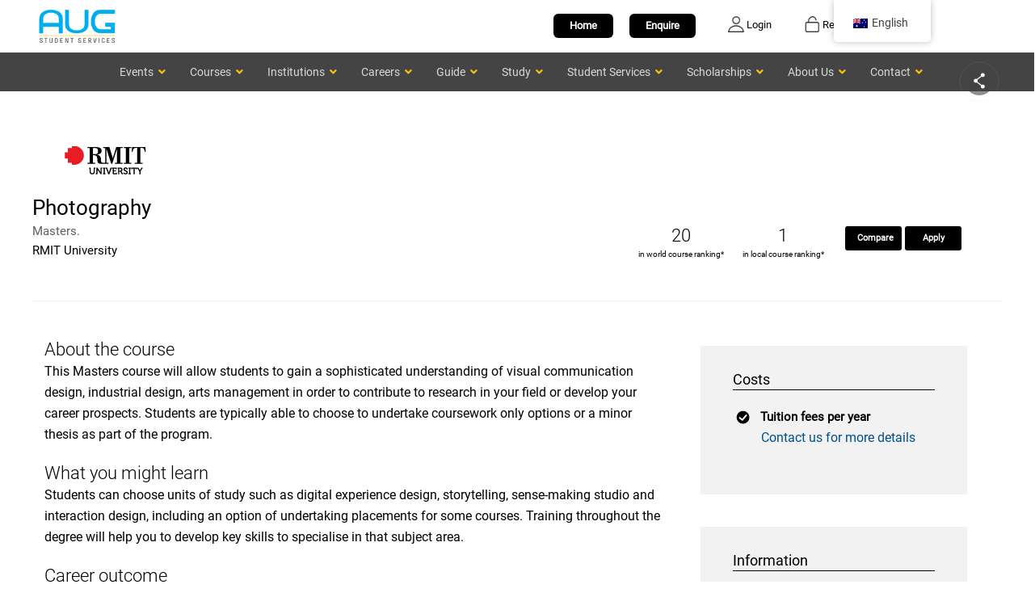

--- FILE ---
content_type: text/html; charset=UTF-8
request_url: https://augstudy.com/courses/master-of-photography-rmit-university/
body_size: 20126
content:
<!DOCTYPE html>
<!--[if lt IE 7 ]><html class="ie ie6" lang="en"> <![endif]-->
<!--[if IE 7 ]><html class="ie ie7" lang="en"> <![endif]-->
<!--[if IE 8 ]><html class="ie ie8" lang="en"> <![endif]-->
<!--[if (gte IE 9)|!(IE)]><!--><html lang="en"> <!--<![endif]--><head><script data-no-optimize="1">var litespeed_docref=sessionStorage.getItem("litespeed_docref");litespeed_docref&&(Object.defineProperty(document,"referrer",{get:function(){return litespeed_docref}}),sessionStorage.removeItem("litespeed_docref"));</script> <meta charset="UTF-8"><meta name="author" content="AUG"><meta name="viewport" content="width=device-width, initial-scale=1.0"><meta name='robots' content='index, follow, max-image-preview:large, max-snippet:-1, max-video-preview:-1' /><title>Photography 096091J - AUG Student Services</title><link rel="canonical" href="https://augstudy.com/courses/master-of-photography-rmit-university/" /><meta property="og:locale" content="en_US" /><meta property="og:type" content="article" /><meta property="og:title" content="Photography" /><meta property="og:description" content="This Masters course will allow students to gain a sophisticated understanding of visual communication design, industrial design, arts management in or" /><meta property="og:url" content="https://augstudy.com/courses/master-of-photography-rmit-university/" /><meta property="og:site_name" content="AUG Student Services" /><meta property="article:publisher" content="https://www.facebook.com/augmalaysia/" /><meta property="article:modified_time" content="2020-04-20T06:50:05+00:00" /><meta name="twitter:card" content="summary_large_image" /> <script type="application/ld+json" class="yoast-schema-graph">{"@context":"https://schema.org","@graph":[{"@type":"WebPage","@id":"https://augstudy.com/courses/master-of-photography-rmit-university/","url":"https://augstudy.com/courses/master-of-photography-rmit-university/","name":"Photography 096091J - AUG Student Services","isPartOf":{"@id":"https://augstudy.com/#website"},"datePublished":"2019-02-23T13:00:00+00:00","dateModified":"2020-04-20T06:50:05+00:00","breadcrumb":{"@id":"https://augstudy.com/courses/master-of-photography-rmit-university/#breadcrumb"},"inLanguage":"en-AU","potentialAction":[{"@type":"ReadAction","target":["https://augstudy.com/courses/master-of-photography-rmit-university/"]}]},{"@type":"BreadcrumbList","@id":"https://augstudy.com/courses/master-of-photography-rmit-university/#breadcrumb","itemListElement":[{"@type":"ListItem","position":1,"name":"Home","item":"https://augstudy.com/"},{"@type":"ListItem","position":2,"name":"Courses","item":"https://augstudy.com/courses/"},{"@type":"ListItem","position":3,"name":"Photography"}]},{"@type":"WebSite","@id":"https://augstudy.com/#website","url":"https://augstudy.com/","name":"AUG Student Services","description":"Student Services","alternateName":"AUG Global","potentialAction":[{"@type":"SearchAction","target":{"@type":"EntryPoint","urlTemplate":"https://augstudy.com/?s={search_term_string}"},"query-input":{"@type":"PropertyValueSpecification","valueRequired":true,"valueName":"search_term_string"}}],"inLanguage":"en-AU"}]}</script> <link rel='dns-prefetch' href='//fonts.googleapis.com' /><link rel="alternate" type="application/rss+xml" title="AUG Student Services &raquo; Feed" href="https://augstudy.com/feed/" /><link rel="alternate" type="application/rss+xml" title="AUG Student Services &raquo; Comments Feed" href="https://augstudy.com/comments/feed/" /><link rel="alternate" title="oEmbed (JSON)" type="application/json+oembed" href="https://augstudy.com/wp-json/oembed/1.0/embed?url=https%3A%2F%2Faugstudy.com%2Fcourses%2Fmaster-of-photography-rmit-university%2F" /><link rel="alternate" title="oEmbed (XML)" type="text/xml+oembed" href="https://augstudy.com/wp-json/oembed/1.0/embed?url=https%3A%2F%2Faugstudy.com%2Fcourses%2Fmaster-of-photography-rmit-university%2F&#038;format=xml" /><link data-optimized="2" rel="stylesheet" href="https://augstudy.com/aug-website-files/wp-content/litespeed/css/3830ade833ff7c02c6adbb68e4611b73.css?ver=db91d" /><script type="litespeed/javascript" data-src="https://augstudy.com/aug-website-files/wp-includes/js/jquery/jquery.min.js?ver=3.7.1" id="jquery-core-js"></script> <script id="twbbwg-global-js-extra" type="litespeed/javascript">var twb={"nonce":"8071875d42","ajax_url":"https://augstudy.com/aug-website-files/wp-admin/admin-ajax.php","plugin_url":"https://augstudy.com/aug-website-files/wp-content/plugins/photo-gallery/booster","href":"https://augstudy.com/aug-website-files/wp-admin/admin.php?page=twbbwg_photo-gallery"};var twb={"nonce":"8071875d42","ajax_url":"https://augstudy.com/aug-website-files/wp-admin/admin-ajax.php","plugin_url":"https://augstudy.com/aug-website-files/wp-content/plugins/photo-gallery/booster","href":"https://augstudy.com/aug-website-files/wp-admin/admin.php?page=twbbwg_photo-gallery"}</script> <script id="beehive-gtm-frontend-header-js-after" type="litespeed/javascript">var dataLayer=[{"post_id":21899,"post_title":"Photography","post_type":"courses"}];(function(w,d,s,l,i){w[l]=w[l]||[];w[l].push({'gtm.start':new Date().getTime(),event:'gtm.js'});var f=d.getElementsByTagName(s)[0],j=d.createElement(s),dl=l!='dataLayer'?'&l='+l:'';j.async=!0;j.src='https://www.googletagmanager.com/gtm.js?id='+i+dl;f.parentNode.insertBefore(j,f)})(window,document,'script','dataLayer','GTM-5WLBM8C')</script> <link rel="https://api.w.org/" href="https://augstudy.com/wp-json/" /><link rel="EditURI" type="application/rsd+xml" title="RSD" href="https://augstudy.com/aug-website-files/xmlrpc.php?rsd" /> <script type="litespeed/javascript">readMoreArgs=[]</script><script type="litespeed/javascript">EXPM_VERSION=3.541;EXPM_AJAX_URL='https://augstudy.com/aug-website-files/wp-admin/admin-ajax.php';function yrmAddEvent(element,eventName,fn){if(element.addEventListener)
element.addEventListener(eventName,fn,!1);else if(element.attachEvent)
element.attachEvent('on'+eventName,fn);}</script> <link rel="alternate" hreflang="en" href="https://augstudy.com/courses/master-of-photography-rmit-university/"/><link rel="alternate" hreflang="vi" href="https://augstudy.com/vi/cac-khoa-hoc/master-of-photography-rmit-university/"/><link rel="alternate" hreflang="zh" href="https://augstudy.com/zh/%e5%9f%b9%e8%ae%ad%e7%8f%ad/master-of-photography-rmit-university/"/><link rel="alternate" hreflang="x-default" href="https://augstudy.com/courses/master-of-photography-rmit-university/"/> <script type="litespeed/javascript" data-src="https://www.googletagmanager.com/gtag/js?id=G-TYBB8HJ2XM&l=beehiveDataLayer"></script> <script type="litespeed/javascript">window.beehiveDataLayer=window.beehiveDataLayer||[];function beehive_ga(){beehiveDataLayer.push(arguments)}
beehive_ga('js',new Date())
beehive_ga('config','G-TYBB8HJ2XM',{'anonymize_ip':!1,'allow_google_signals':!1,})</script> <meta name="generator" content="Powered by Visual Composer - drag and drop page builder for WordPress."/>
<!--[if lte IE 9]><link rel="stylesheet" type="text/css" href="https://augstudy.com/aug-website-files/wp-content/plugins/js_composer/assets/css/vc_lte_ie9.min.css" media="screen"><![endif]--><!--[if IE  8]><link rel="stylesheet" type="text/css" href="https://augstudy.com/aug-website-files/wp-content/plugins/js_composer/assets/css/vc-ie8.min.css" media="screen"><![endif]--><link rel="icon" href="https://augstudy.com/aug-website-files/wp-content/uploads/2019/03/favicon.ico" sizes="32x32" /><link rel="icon" href="https://augstudy.com/aug-website-files/wp-content/uploads/2019/03/favicon.ico" sizes="192x192" /><link rel="apple-touch-icon" href="https://augstudy.com/aug-website-files/wp-content/uploads/2019/03/favicon.ico" /><meta name="msapplication-TileImage" content="https://augstudy.com/aug-website-files/wp-content/uploads/2019/03/favicon.ico" />
<noscript><style type="text/css">.wpb_animate_when_almost_visible { opacity: 1; }</style></noscript> <script type="litespeed/javascript">(function(w,d,u){var s=d.createElement('script');s.async=!0;s.src=u+'?'+(Date.now()/60000|0);var h=d.getElementsByTagName('script')[0];h.parentNode.insertBefore(s,h)})(window,document,'https://augcrm.com/upload/crm/site_button/loader_2_g3ge7t.js')</script> <script type="litespeed/javascript">document.addEventListener("DOMContentLiteSpeedLoaded",function(){document.querySelectorAll('img:not([alt])').forEach(img=>{const src=img.getAttribute('src')||'';const name=src.split('/').pop().split('.')[0].replace(/[-_]/g,' ');img.setAttribute('alt',`Image of ${name}`)})})</script> </head><body data-rsssl=1 id="start_nicdark_framework" class="wp-singular courses-template-default single single-courses postid-21899 wp-theme-educationpack geoip-continent-NA geoip-country-US geoip-province-OH geoip-name-Columbus nd_options_customizer_fonts nd_options_customizer_forms translatepress-en_AU wpb-js-composer js-comp-ver-4.12.1 vc_responsive"><div class="nicdark_site nicdark_bg_white  "><div class="nd_options_section nd_options_display_none_all_iphone"><div id="nd_options_navigation_2_top_header" style="background-color: #ffffff ;" class="nd_options_section"><div class="nd_options_container nd_options_clearfix"><div style="padding:8px 0 0 0;" class="nd_options_grid_4 nd_options_padding_bottom_10_responsive  nd_options_text_align_center_responsive"><div id="nd_options_navigation_top_header_2_left" class="nd_options_navigation_top_header_2 nd_options_display_inline_block_responsive ">
<a href="/"><img data-lazyloaded="1" src="[data-uri]" class="logo_main" alt="AUG Student Services" data-src="https://augstudy.com/aug-website-files/wp-content/uploads/2017/12/aug-logo-173x80.png" style="vertical-align:middle;" width="110px" height="50px"></a></div></div><div class="nd_options_grid_8 nd_options_text_align_right nd_options_text_align_center_responsive nd_options_padding_top_0_responsive nd_options_padding_botttom_10 nd_options_padding_top_10"><div id="nd_options_navigation_top_header_2_right" class="nd_options_navigation_top_header_2 nd_options_display_inline_block_responsive"><div style="float:right; margin:10px 10px 0 10px; text-align:center; min-width:120px;"></div><a aria-label="register" href="/aug-account/"><div class="login_bar" style="color:black; text-align:center; width=260px; float:right; margin:10px 20px;"><img data-lazyloaded="1" src="[data-uri]" alt="register icon" aria-hidden="true" data-src="https://augstudy.com/aug-website-files/wp-content/uploads/2018/03/register.png" style="vertical-align:bottom;" width="20px" height="20px"> Register</div></a>
<a aria-label="login" href="/aug-account/"><div class="login_bar" style="color:black; text-align:center; width=300px; float:right; margin:10px 20px;"><img data-lazyloaded="1" src="[data-uri]" alt="login icon" aria-hidden="true" data-src="https://augstudy.com/aug-website-files/wp-content/uploads/2018/03/login.png.webp" style="vertical-align:bottom;" width="20px" height="20px"> Login</div></a>
<a href="/enquiry/" class="aug_button_black_large aug_round_border" style="float:right; margin:7px 20px 0 10px;">Enquire</a>
<a href="/" class="aug_button_black_large aug_round_border" style="float:right; margin:7px 10px 0 10px;">Home</a></div></div></div></div></div><div class="aug_social_media_container"><div class="aug_sm_head">
<img data-lazyloaded="1" src="[data-uri]" data-src="/aug-website-files/wp-content/uploads/2024/02/aug_social_media.svg" alt="AUG Social Media"><div class="aug_pulse_ring"></div></div><div id="aug_sm_list"></div></div>
 <script type="litespeed/javascript">var augSocialMediaArray={australia:{facebook:["https://www.facebook.com/AUGInAustralia/"],instagram:["https://www.instagram.com/aug_australia/"],linkedin:["https://www.linkedin.com/company/aug-global-network/mycompany/"],tiktok:["https://www.tiktok.com/@augaustralia"],x:["https://twitter.com/AUGAustralia"],youtube:["https://www.youtube.com/user/augstudy"],zoom:["https://myvirtual.augstudy.com/"],},china:{linkedin:["https://www.linkedin.com/company/aug-global-network/mycompany/"],youtube:["https://www.youtube.com/user/augstudy"],zoom:["https://myvirtual.augstudy.com/"],},hongkong:{linkedin:["https://www.linkedin.com/company/aug-global-network/mycompany/"],youtube:["https://www.youtube.com/user/augstudy"],zoom:["https://myvirtual.augstudy.com/"],},indonesia:{facebook:["https://www.facebook.com/aug.indonesia/"],instagram:["https://www.instagram.com/augindonesia/"],linkedin:["https://www.linkedin.com/company/aug-global-network/mycompany/"],tiktok:["https://www.tiktok.com/@augindonesia"],x:["https://twitter.com/augindonesia"],youtube:["https://www.youtube.com/channel/UCRUDjOcgHbqyMIpaqgniaqQ"],zoom:["https://myvirtual.augstudy.com/"],},malaysia:{facebook:["https://www.facebook.com/AUGMalaysia/"],instagram:["https://www.instagram.com/augmalaysia/"],linkedin:["https://www.linkedin.com/company/aug-global-network/mycompany/"],tiktok:["https://www.tiktok.com/@augmalaysia"],x:["https://twitter.com/AUGMalaysia"],youtube:["https://www.youtube.com/channel/UCEfKYDAIrZNc27PwSwZPMnA"],zoom:["https://myvirtual.augstudy.com/"],},philippines:{facebook:["https://www.facebook.com/AUGphilippines/"],instagram:["https://www.instagram.com/augphilippines/"],linkedin:["https://www.linkedin.com/company/aug-global-network/mycompany/"],tiktok:["https://www.tiktok.com/@aug_philippines"],x:["https://twitter.com/AUGPhilippines"],youtube:["https://www.youtube.com/@augphilippines"],zoom:["https://myvirtual.augstudy.com/"],},singapore:{facebook:["https://www.facebook.com/AUGSingapore/"],instagram:["https://www.instagram.com/aug.singapore/"],linkedin:["https://www.linkedin.com/company/aug-global-network/mycompany/"],tiktok:["https://www.tiktok.com/@aug.singapore"],x:["https://twitter.com/augsingapore/"],youtube:["https://www.youtube.com/channel/UCf48k_3MduNDl_CJh0Y5rMg"],zoom:["https://myvirtual.augstudy.com/"],},"viet-nam":{facebook:["https://www.facebook.com/AUGVietNam/"],instagram:["https://www.instagram.com/augvietnam/"],linkedin:["https://www.linkedin.com/company/aug-global-network/mycompany/"],tiktok:["https://www.tiktok.com/@aug_vietnam"],youtube:["https://www.youtube.com/user/augstudy"],zoom:["https://myvirtual.augstudy.com/"],},default:{facebook:["https://www.facebook.com/AUGInAustralia/"],instagram:["https://www.instagram.com/aug_australia/"],linkedin:["https://www.linkedin.com/company/aug-global-network/mycompany/"],tiktok:["https://www.tiktok.com/@augaustralia"],x:["https://twitter.com/AUGAustralia"],youtube:["https://www.youtube.com/user/augstudy"],zoom:["https://myvirtual.augstudy.com/"],}}
var augSocialMediaColor={facebook:"#1877F2",instagram:"url(/aug-website-files/wp-content/uploads/2024/02/aug_social_media_instagram_background.gif) no-repeat",linkedin:"#0172B1",tiktok:"#000000",x:"#1A1A1A",youtube:"#FF0000",zoom:"#0A5CFE",}
var augCurrentCountryTwoLetter={au:"australia",id:"indonesia",my:"malaysia",ph:"philippines",sg:"singapore",vn:"viet-nam",}
let currentCountry,socialMedia;let getClassList=document.querySelector("body").classList;getClassList.forEach(function(list){if(list.indexOf("geoip-country-")>=0){currentCountry=list.substring(14,list.length)}})
if(currentCountry!=""&&currentCountry in augCurrentCountryTwoLetter){socialMedia=augSocialMediaArray[augCurrentCountryTwoLetter[currentCountry]]}else{socialMedia=augSocialMediaArray["default"]}
for(const key in socialMedia){let socialMediaName="aug_sm_"+key;let socialMediaContainer=document.querySelector("#aug_sm_list");let socialMediaLink=socialMediaContainer.appendChild(document.createElement("a"));socialMediaLink.id=socialMediaName;socialMediaLink.className="aug_sm_button nd_options_line_height_0";socialMediaLink.style=`--social_media_color: ${augSocialMediaColor[key]};`;socialMediaLink.href=socialMedia[key];socialMediaLink.target="_blank";socialMediaLink.ariaLabel=`AUG ${augCurrentCountryTwoLetter[currentCountry.toLowerCase()][0].toUpperCase() + augCurrentCountryTwoLetter[currentCountry.toLowerCase()].slice(1)} ${key[0].toUpperCase() + key.slice(1)}`;socialMediaLink.innerHTML=`<img src="https://augstudy.com/aug-website-files/wp-content/uploads/2024/02/aug_social_media_${key}.svg" alt="AUG ${augCurrentCountryTwoLetter[currentCountry.toLowerCase()][0].toUpperCase() + augCurrentCountryTwoLetter[currentCountry.toLowerCase()].slice(1)} ${key[0].toUpperCase() + key.slice(1)}" />`}</script> <div class="nd_options_section nd_options_display_none nd_options_display_block_all_iphone "><div id="nd_options_navigation_2_top_header" style="background-color: #ffffff ;" class="nd_options_section"><div class="nd_options_container nd_options_clearfix"><div class="nd_options_grid_6 nd_options_padding_0 nd_options_padding_10"><div id="nd_options_navigation_top_header_2_left" class="nd_options_navigation_top_header_2 nd_options_display_inline_block_responsive ">
<a href="/"><img data-lazyloaded="1" src="[data-uri]" class="logo_main" alt="AUG Student Services logo" data-src="https://augstudy.com/aug-website-files/wp-content/uploads/2017/12/aug-logo-173x80.png" style="vertical-align:middle;" width="110px" height="50px"></a></div><div id="nd_options_navigation_top_header_2_right" class="nd_options_navigation_top_header_2 nd_options_display_inline_block_responsive aug_float_right_all_iphone"><div style="float:right;  margin:10px 5px 0 5px; text-align:center; min-width:100px;"></div><a aria-label="register" href="/aug-account/"><div class="login_bar" style="color:black; text-align:center; width=100px; float:right; margin:10px 5px;"><img data-lazyloaded="1" src="[data-uri]" width="100" height="20" alt="register icon" data-src="https://augstudy.com/aug-website-files/wp-content/uploads/2018/03/register.png" style="vertical-align:bottom;"></div></a>
<a href="/enquiry/"><div class="login_bar" style="color:black; text-align:center; width=100px; float:right; margin:10px 5px;"><img data-lazyloaded="1" src="[data-uri]" alt="enquiry" data-src="/aug-website-files/images/icons/icon_enquiry.svg" style="vertical-align:bottom;" width="20px"></div></a>
<a href="/"><div class="login_bar" style="color:black; text-align:center; width=100px; float:right; margin:10px 5px;"><img data-lazyloaded="1" src="[data-uri]" alt="home" data-src="/aug-website-files/images/icons/icon_home.svg" style="vertical-align:bottom;" width="20px"></div></a></div></div></div></div></div><div id="aug_main_menu" class="nicdark_section nicdark_bg_greydark"><a class="ubermenu-responsive-toggle ubermenu-responsive-toggle-main ubermenu-skin-black-white-2 ubermenu-loc-main-menu ubermenu-responsive-toggle-content-align-left ubermenu-responsive-toggle-align-full " tabindex="0" data-ubermenu-target="ubermenu-main-41-main-menu-2"   aria-label="Toggle Menu"><i class="fas fa-bars" ></i>Menu</a><nav id="ubermenu-main-41-main-menu-2" class="ubermenu ubermenu-nojs ubermenu-main ubermenu-menu-41 ubermenu-loc-main-menu ubermenu-responsive ubermenu-responsive-single-column ubermenu-responsive-single-column-subs ubermenu-responsive-959 ubermenu-responsive-collapse ubermenu-horizontal ubermenu-transition-shift ubermenu-trigger-click ubermenu-skin-black-white-2 ubermenu-has-border ubermenu-bar-align-center ubermenu-items-align-center ubermenu-bar-inner-center ubermenu-disable-submenu-scroll ubermenu-sub-indicators ubermenu-retractors-responsive ubermenu-submenu-indicator-closes"><ul id="ubermenu-nav-main-41-main-menu" class="ubermenu-nav" data-title="Main Menu"><li id="menu-item-1271" class="ubermenu-item ubermenu-item-type-custom ubermenu-item-object-custom ubermenu-item-has-children ubermenu-item-1271 ubermenu-item-level-0 ubermenu-column ubermenu-column-natural ubermenu-has-submenu-drop ubermenu-has-submenu-mega" ><span class="ubermenu-target ubermenu-item-layout-default ubermenu-item-layout-text_only" tabindex="0"><span class="ubermenu-target-title ubermenu-target-text">Events</span><i class='ubermenu-sub-indicator fas fa-angle-down'></i></span><ul  class="ubermenu-submenu ubermenu-submenu-id-1271 ubermenu-submenu-type-mega ubermenu-submenu-drop ubermenu-submenu-align-full_width ubermenu-submenu-retractor-top"  ><li class="ubermenu-retractor ubermenu-retractor-desktop"><i class="fas fa-times"></i></li><li id="menu-item-7558" class="ubermenu-item ubermenu-item-type-custom ubermenu-item-object-ubermenu-custom ubermenu-item-7558 ubermenu-item-auto ubermenu-item-header ubermenu-item-level-1 ubermenu-column ubermenu-column-auto" ><div class="ubermenu-content-block ubermenu-custom-content ubermenu-custom-content-padded"><div class="aug-menu wpb_wrapper nd_options_padding_0_all_iphone nd_options_padding_top_50 nd_options_padding_left_20 nd_options_width_100_percentage_all_iphone" ><div class="wpb_text_column wpb_content_element "><div class="wpb_wrapper nd_options_display_none_all_iphone">
<a href="/events/"><h3>Events Fairs & In-house Interviews</h3></a><p class="aug-menu-sub1">Check out all upcoming AUG activities near you.<br></p></div></div><div class="vc_row wpb_row vc_inner vc_row-fluid nd_options_padding_0_all_iphone"><div class="wpb_column vc_column_container vc_col-sm-4 nd_options_width_100_percentage_all_iphone"><div class="vc_column-inner nd_options_padding_10_all_iphone ">
<a href="/events/"><h5><strong>Upcoming Events</strong></h5></a><p class="aug-menu-sub2">Click here to view all upcoming events in your country</p></div></div><div class="wpb_column vc_column_container vc_col-sm-4 nd_options_width_100_percentage_all_iphone"><div class="vc_column-inner nd_options_padding_10_all_iphone ">
<a href="/events/#who"><h5><strong>Who Should Attend</strong></h5></a><p class="aug-menu-sub2">Find out if you should sign up for our events today</p></div></div><div class="wpb_column vc_column_container vc_col-sm-4 nd_options_width_100_percentage_all_iphone"><div class="vc_column-inner nd_options_padding_10_all_iphone ">
<a href="/events/#why"><h5><strong>Why Attend</strong></h5></a><p class="aug-menu-sub2">Reasons why you will enjoy our education fairs and information sessions</p></div></div></div></div></div></li></ul></li><li id="menu-item-7556" class="ubermenu-item ubermenu-item-type-custom ubermenu-item-object-custom ubermenu-item-has-children ubermenu-item-7556 ubermenu-item-level-0 ubermenu-column ubermenu-column-auto ubermenu-has-submenu-drop ubermenu-has-submenu-mega" ><span class="ubermenu-target ubermenu-item-layout-default ubermenu-item-layout-text_only" tabindex="0"><span class="ubermenu-target-title ubermenu-target-text">Courses</span><i class='ubermenu-sub-indicator fas fa-angle-down'></i></span><ul  class="ubermenu-submenu ubermenu-submenu-id-7556 ubermenu-submenu-type-auto ubermenu-submenu-type-mega ubermenu-submenu-drop ubermenu-submenu-align-full_width ubermenu-submenu-retractor-top"  ><li class="ubermenu-retractor ubermenu-retractor-desktop"><i class="fas fa-times"></i></li><li id="menu-item-7553" class="ubermenu-item ubermenu-item-type-custom ubermenu-item-object-ubermenu-custom ubermenu-item-7553 ubermenu-item-auto ubermenu-item-header ubermenu-item-level-1 ubermenu-column ubermenu-column-auto" ><div class="ubermenu-content-block ubermenu-custom-content ubermenu-custom-content-padded"><div class="aug-menu wpb_wrapper nd_options_padding_0_all_iphone nd_options_padding_top_50 nd_options_padding_left_20 nd_options_width_100_percentage_all_iphone" ><div class="wpb_text_column wpb_content_element "><div class="wpb_wrapper nd_options_display_none_all_iphone">
<a href="/courses?nd_learning_arrive_from_advsearch=true&s=&destination-course=&studylevel-course=" ><h3>Course Selection</h3>
</a><p class="aug-menu-sub1">When, Where, What you study is important of progress in your career, skill and knowledge<br>
<span style="margin-top:5px; display:block;">Whether you are seeking to gain knowledge in your current field or a career change<br>
AUG can help to get you there</span></p></div></div><div class="vc_row wpb_row vc_inner vc_row-fluid nd_options_padding_0_all_iphone"><div class="wpb_column vc_column_container vc_col-sm-4 nd_options_width_100_percentage_all_iphone"><div class="vc_column-inner nd_options_padding_10_all_iphone ">
<a href="/courses?nd_learning_arrive_from_advsearch=true&s=&destination-course=&studylevel-course=" ><h5><strong>Which Courses?</strong></h5></a><p class="aug-menu-sub2">Find the right course with <br>our subject guide</p></div></div><div class="wpb_column vc_column_container vc_col-sm-4 nd_options_width_100_percentage_all_iphone"><div class="vc_column-inner nd_options_padding_10_all_iphone ">
<a href="/study/about-australia/" ><h5><strong>Where to Study?</strong></h5></a><p class="aug-menu-sub2">Unsure what subject <br>or where to study</p></div></div><div class="wpb_column vc_column_container vc_col-sm-4 nd_options_width_100_percentage_all_iphone"><div class="vc_column-inner nd_options_padding_10_all_iphone ">
<a href="/personality-test/"><h5><strong>Personality Test</strong></h5></a><p class="aug-menu-sub2">Discover your career type based on your personality, find out now</p></div></div></div></div></div></li></ul></li><li id="menu-item-7557" class="ubermenu-item ubermenu-item-type-custom ubermenu-item-object-custom ubermenu-item-has-children ubermenu-item-7557 ubermenu-item-level-0 ubermenu-column ubermenu-column-auto ubermenu-has-submenu-drop ubermenu-has-submenu-mega" ><a class="ubermenu-target ubermenu-item-layout-default ubermenu-item-layout-text_only" href="#" tabindex="0"><span class="ubermenu-target-title ubermenu-target-text">Institutions</span><i class='ubermenu-sub-indicator fas fa-angle-down'></i></a><ul  class="ubermenu-submenu ubermenu-submenu-id-7557 ubermenu-submenu-type-auto ubermenu-submenu-type-mega ubermenu-submenu-drop ubermenu-submenu-align-full_width ubermenu-submenu-retractor-top"  ><li class="ubermenu-retractor ubermenu-retractor-desktop"><i class="fas fa-times"></i></li><li id="menu-item-7551" class="ubermenu-item ubermenu-item-type-custom ubermenu-item-object-ubermenu-custom ubermenu-item-7551 ubermenu-item-auto ubermenu-item-header ubermenu-item-level-1 ubermenu-column ubermenu-column-auto" ><div class="ubermenu-content-block ubermenu-custom-content ubermenu-custom-content-padded"><div class="aug-menu aug-menu-institution wpb_wrapper nd_options_padding_0_all_iphone nd_options_padding_top_50 nd_options_padding_left_20 nd_options_width_100_percentage_all_iphone" ><div class="wpb_text_column wpb_content_element "><div class="wpb_wrapper nd_options_display_none_all_iphone">
<a href="/?post_types=institutions&amp;s=&amp;destination-course=&amp;noredirect=true"><h3>Discover Universities</h3></a><p class="aug-menu-sub1">Wondering how to choose a University? This is the perfect way to learn more about Universities around the world.</p></div></div><div class="vc_row wpb_row vc_inner vc_row-fluid nd_options_padding_0_all_iphone"><div class="wpb_column vc_column_container vc_col-sm-3 nd_options_width_100_percentage_all_iphone"><div class="vc_column-inner nd_options_padding_10_all_iphone "><p><strong>Popular Institution</strong></p><p><a href="/institutions/monash-university/">Monash University</a></p><p><a href="/institutions/rmit-university/">RMIT University</a></p><p><a href="/institutions/unsw-sydney/">UNSW Sydney</a></p><p><a href="/institutions/the-university-of-queensland/">The University of Queensland</a></p><p>&nbsp;</p><p><strong>Australia</strong></p><p><a href="/institutions/australian-national-university/">Australian National University</a></p><p><a href="/institutions/bond-university/">Bond University</a></p><p><a href="/institutions/charles-darwin-university/">Charles Darwin University</a></p><p><a href="/institutions/curtin-university/">Curtin University</a></p><p><a href="/institutions/deakin-university/">Deakin University</a></p><p><a href="/institutions/federation-university/">Federation University</a></p></div></div><div class="wpb_column vc_column_container vc_col-sm-3 nd_options_width_100_percentage_all_iphone"><div class="vc_column-inner nd_options_padding_10_all_iphone"><p><a href="/institutions/flinders-university/">Flinders University</a></p><p><a href="/institutions/griffith-university/">Griffith University</a></p><p><a href="/institutions/macquarie-university/">Macquarie University</a></p><p><a href="/institutions/queensland-university-of-technology/">Queensland University of Technology</a></p><p><a href="/institutions/the-university-of-sydney/">The University of Sydney</a></p><p><a href="/institutions/the-university-of-western-australia/">The University of Western Australia</a></p><p><a href="/institutions/torrens-university/">Torrens University</a></p><p><a href="/institutions/the-university-of-adelaide/">University of Adelaide</a></p><p><a href="/institutions/university-of-south-australia/">University of South Australia</a></p><p><a href="/institutions/university-of-technology-sydney/">University of Technology Sydney</a></p><p><a href="/institutions/monash-college/">Monash College</a></p></div></div><div class="wpb_column vc_column_container vc_col-sm-3 nd_options_width_100_percentage_all_iphone"><div class="vc_column-inner nd_options_padding_10_all_iphone nd_options_padding_right_20"><p><strong>United Kingdom</strong></p><p><a href="/institutions/birmingham-city-university/">Birmingham City University</a></p><p><a href="/institutions/bpp-university/">BPP University</a></p><p><a href="/institutions/into-university-of-exeter/">INTO University of Exeter</a></p><p><a href="/institutions/northumbria-university/">Northumbria University</a></p><p><a href="/institutions/oxford-brookes-university/">Oxford Brookes University</a></p><p><a href="/institutions/queens-university-belfast/">Queen′s University Belfast</a></p><p><a href="/institutions/the-university-of-sheffield/">The University of Sheffield</a></p><p><a href="/institutions/university-of-east-anglia/">University of East Anglia</a></p><p><a href="/institutions/university-of-essex/">University of Essex</a></p><p><a href="/institutions/university-of-leeds/">University of Leeds</a></p><p><a href="/institutions/university-of-liverpool/">University of Liverpool</a></p><p><a href="/institutions/university-of-sussex/">University of Sussex</a></p></div></div><div class="wpb_column vc_column_container vc_col-sm-3 nd_options_width_100_percentage_all_iphone"><div class="vc_column-inner nd_options_padding_10_all_iphone nd_options_padding_right_20"><p><strong>Malaysia</strong></p><p><a href="/institutions/heriot-watt-university-malaysia/">Heriot-Watt University Malaysia</a></p><p><a href="/institutions/taylors-university/">Taylor's University</a></p><p><a href="/institutions/monash-university-malaysia/">Monash University Malaysia</a></p><p><a href="/institutions/swinburne-university-of-technology-sarawak/">Swinburne Uni of Technology</a></p><p><a href="/institutions/the-university-of-nottingham-malaysia/">The University of Nottingham</a></p><p>&nbsp;</p><p><strong>Singapore</strong></p><p><a href="/institutions/at-sunrice-globalchef-academy/">At-Sunrice GlobalChef Academy</a></p><p><a href="/institutions/curtin-singapore/">Curtin Singapore</a></p><p><a href="/institutions/kaplan-singapore/">Kaplan Singapore</a></p><p><a href="/institutions/lasalle-college-of-the-arts-singapore/">Lasalle College of the Arts</a></p><p><a href="/institutions/sim-global-education/">SIM Global Education</a></p><p>&nbsp;</p><p><a href="/?post_types=institutions&amp;s=&amp;destination-course="><strong>and many more..</strong></a></p></div></div></div></div></div></li></ul></li><li id="menu-item-33108" class="ubermenu-item ubermenu-item-type-custom ubermenu-item-object-custom ubermenu-item-has-children ubermenu-item-33108 ubermenu-item-level-0 ubermenu-column ubermenu-column-auto ubermenu-has-submenu-drop ubermenu-has-submenu-mega" ><a class="ubermenu-target ubermenu-item-layout-default ubermenu-item-layout-text_only" href="#" tabindex="0"><span class="ubermenu-target-title ubermenu-target-text">Careers</span><i class='ubermenu-sub-indicator fas fa-angle-down'></i></a><ul  class="ubermenu-submenu ubermenu-submenu-id-33108 ubermenu-submenu-type-auto ubermenu-submenu-type-mega ubermenu-submenu-drop ubermenu-submenu-align-full_width ubermenu-submenu-retractor-top"  ><li class="ubermenu-retractor ubermenu-retractor-desktop"><i class="fas fa-times"></i></li><li id="menu-item-33109" class="ubermenu-item ubermenu-item-type-custom ubermenu-item-object-ubermenu-custom ubermenu-item-33109 ubermenu-item-auto ubermenu-item-header ubermenu-item-level-1 ubermenu-column ubermenu-column-auto" ><div class="ubermenu-content-block ubermenu-custom-content ubermenu-custom-content-padded"><div class="aug-menu aug-menu-institution wpb_wrapper nd_options_padding_0_all_iphone nd_options_padding_top_50 nd_options_padding_left_20 nd_options_width_100_percentage_all_iphone" ><div class="wpb_text_column wpb_content_element "><div class="wpb_wrapper nd_options_display_none_all_iphone">
<a href="/?post_types=institutions&amp;s=&amp;destination-course="><h3>Explore Careers</h3></a><p class="aug-menu-sub1">Choose from a range of different careers! We have listed down what tasks are involved in each job and the type of qualification you may need.</p></div></div><div class="vc_row wpb_row vc_inner vc_row-fluid nd_options_padding_0_all_iphone"><div class="wpb_column vc_column_container vc_col-sm-3 nd_options_width_100_percentage_all_iphone"><div class="vc_column-inner nd_options_padding_10_all_iphone "><p><a href="/careers/accountant/">Accountant</a></p><p><a href="/careers/actuary/">Actuary</a></p><p><a href="/careers/agronomist/">Agronomist</a></p><p><a href="/careers/artistic-director/">Artistic Director</a></p><p><a href="/careers/audiologist/">Audiologist</a></p><p><a href="/careers/barrister/">Barrister</a></p><p><a href="/careers/chemical-engineer/">Chemical Engineer</a></p><p><a href="/careers/civil-engineer/">Civil Engineer</a></p><p><a href="/careers/computer-programmer/">Computer Programmer</a></p><p><a href="/careers/construction-manager/">Construction Manager</a></p><p><a href="/careers/database-administrator/">Database Administrator</a></p><p><a href="/careers/dentist/">Dentist</a></p><p><a href="/careers/dietitian/">Dietitian</a></p></div></div><div class="wpb_column vc_column_container vc_col-sm-3 nd_options_width_100_percentage_all_iphone"><div class="vc_column-inner nd_options_padding_10_all_iphone"><p><a href="/careers/doctor/">Doctor</a></p><p><a href="/careers/early-childhood-educator/">Early Childhood Educator</a></p><p><a href="/careers/economist/">Economist</a></p><p><a href="/careers/electrical-engineer/">Electrical Engineer</a></p><p><a href="/careers/environmental-scientist/">Environmental Scientist</a></p><p><a href="/careers/finance-managers/">Finance Managers</a></p><p><a href="/careers/financial-analyst/">Financial Analyst</a></p><p><a href="/careers/food-technologist/">Food Technologist</a></p><p><a href="/careers/general-practitioner/">General Practitioner</a></p><p><a href="/careers/geoscientist/">Geoscientist</a></p><p><a href="/careers/graphic-designer/">Graphic Designer</a></p><p><a href="/careers/hotel-manager/">Hotel Manager</a></p><p><a href="/careers/industrial-engineer/">Industrial Engineer</a></p></div></div><div class="wpb_column vc_column_container vc_col-sm-3 nd_options_width_100_percentage_all_iphone"><div class="vc_column-inner nd_options_padding_10_all_iphone nd_options_padding_right_20"><p><a href="/careers/intelligence-policy-analyst/">Intelligence &amp; Policy Analyst</a></p><p><a href="/careers/interpreter/">Interpreter</a></p><p><a href="/careers/journalist/">Journalist</a></p><p><a href="/careers/landscape-architect/">Landscape Architect</a></p><p><a href="/careers/lawyer/">Lawyer</a></p><p><a href="/careers/marketing-executive/">Marketing Executive</a></p><p><a href="/careers/mechanical-engineer/">Mechanical Engineer</a></p><p><a href="/careers/nurse-registered/">Nurse (registered)</a></p><p><a href="/careers/nutritionist/">Nutritionist</a></p><p><a href="/careers/occupational-therapist/">Occupational Therapist</a></p><p><a href="/careers/optometrist/">Optometrist</a></p><p><a href="/careers/pharmacist/">Pharmacist</a></p><p><a href="/careers/physiotherapist/">Physiotherapist</a></p></div></div><div class="wpb_column vc_column_container vc_col-sm-3 nd_options_width_100_percentage_all_iphone"><div class="vc_column-inner nd_options_padding_10_all_iphone nd_options_padding_right_20"><p><a href="/careers/pilot/">Pilot</a></p><p><a href="/careers/podiatrist/">Podiatrist</a></p><p><a href="/careers/psychologist/">Psychologist</a></p><p><a href="/careers/quantity-surveyor/">Quantity Surveyor</a></p><p><a href="/careers/secondary-school-teacher/">Secondary School Teacher</a></p><p><a href="/careers/social-worker/">Social Worker</a></p><p><a href="/careers/software-developer/">Software Developer</a></p><p><a href="/careers/solicitor/">Solicitors</a></p><p><a href="/careers/sonographer/">Sonographer</a></p><p><a href="/careers/sous-chef/">Sous Chef</a></p><p><a href="/careers/speech-pathologist/">Speech Pathologist</a></p><p><a href="/careers/sports-scientist/">Sports Scientist</a></p><p><a href="/careers/veterinarian/">Veterinarian</a></p></div></div></div></div></div></li></ul></li><li id="menu-item-1272" class="ubermenu-item ubermenu-item-type-custom ubermenu-item-object-custom ubermenu-item-has-children ubermenu-item-1272 ubermenu-item-level-0 ubermenu-column ubermenu-column-natural ubermenu-has-submenu-drop ubermenu-has-submenu-mega" ><span class="ubermenu-target ubermenu-item-layout-default ubermenu-item-layout-text_only" tabindex="0"><span class="ubermenu-target-title ubermenu-target-text">Guide</span><i class='ubermenu-sub-indicator fas fa-angle-down'></i></span><ul  class="ubermenu-submenu ubermenu-submenu-id-1272 ubermenu-submenu-type-auto ubermenu-submenu-type-mega ubermenu-submenu-drop ubermenu-submenu-align-full_width ubermenu-submenu-retractor-top"  ><li class="ubermenu-retractor ubermenu-retractor-desktop"><i class="fas fa-times"></i></li><li id="menu-item-7554" class="ubermenu-item ubermenu-item-type-custom ubermenu-item-object-ubermenu-custom ubermenu-item-7554 ubermenu-item-auto ubermenu-item-header ubermenu-item-level-1 ubermenu-column ubermenu-column-auto" ><div class="ubermenu-content-block ubermenu-custom-content ubermenu-custom-content-padded"><div class="aug-menu wpb_wrapper nd_options_padding_0_all_iphone nd_options_padding_top_50 nd_options_padding_left_20 nd_options_width_100_percentage_all_iphone" ><div class="wpb_text_column wpb_content_element "><div class="wpb_wrapper nd_options_display_none_all_iphone">
<a href="/guide/"><h3>Information Guide</h3></a><p class="aug-menu-sub1">We have prepared a comprehensive guide to assist you. <br>Tell us about what's on your mind and let us find the best solution for you.</p></div></div><div class="vc_row wpb_row vc_inner vc_row-fluid nd_options_padding_0_all_iphone"><div class="wpb_column vc_column_container vc_col-sm-4 nd_options_width_100_percentage_all_iphone"><div class="vc_column-inner nd_options_padding_10_all_iphone ">
<a href="/personality-test/"><h5><strong>Personality Test</strong></h5></a><p class="aug-menu-sub2">Discover your career type based on your personality, find out now</p></div></div><div class="wpb_column vc_column_container vc_col-sm-4 nd_options_width_100_percentage_all_iphone"><div class="vc_column-inner nd_options_padding_10_all_iphone ">
<a href="/guide/which-university-to-apply/choosing-a-university/"><h5><strong>University Guide</strong></h5></a><p class="aug-menu-sub2">Explore top universities in Australia, UK, USA, & more</p></div></div><div class="wpb_column vc_column_container vc_col-sm-4 nd_options_width_100_percentage_all_iphone"><div class="vc_column-inner nd_options_padding_10_all_iphone ">
<a href="/guide/apply-admission/"><h5><strong>Apply for Admission</strong></h5></a><p class="aug-menu-sub2">Decided on what to study? Start a new application with AUG</p></div></div></div><div class="vc_row wpb_row vc_inner vc_row-fluid nd_options_padding_0_all_iphone"><div class="wpb_column vc_column_container vc_col-sm-4 nd_options_width_100_percentage_all_iphone"><div class="vc_column-inner nd_options_padding_10_all_iphone ">
<a href="/migration-au/visitor-visa/"><h5><strong>Visa & Migration</strong></h5></a><p class="aug-menu-sub2">Understand your Migration options</p></div></div><div class="wpb_column vc_column_container vc_col-sm-4 nd_options_width_100_percentage_all_iphone"><div class="vc_column-inner nd_options_padding_10_all_iphone ">
<a href="/guide/course-guide/"><h5><strong>Course Guide</strong></h5></a><p class="aug-menu-sub2">Compare various courses and choose the right one for you</p></div></div><div class="wpb_column vc_column_container vc_col-sm-4 nd_options_width_100_percentage_all_iphone"><div class="vc_column-inner nd_options_padding_10_all_iphone ">
<a href="/guide/pre-departure-welcome/"><h5><strong>Pre-departure & Welcome</strong></h5></a><p class="aug-menu-sub2">What to prepare before departure and upon arrival to a new country</p></div></div></div><div class="vc_row wpb_row vc_inner vc_row-fluid nd_options_padding_0_all_iphone"><div class="wpb_column vc_column_container vc_col-sm-4 nd_options_width_100_percentage_all_iphone"><div class="vc_column-inner nd_options_padding_10_all_iphone ">
<a target="_blank" href="https://augstudy.com/internship/"><h5><strong>Internship and Career</strong></h5></a><p class="aug-menu-sub2">Kick-start Your Career with Professional Internship Program (PIP)</p></div></div><div class="wpb_column vc_column_container vc_col-sm-4 nd_options_width_100_percentage_all_iphone"><div class="vc_column-inner nd_options_padding_10_all_iphone ">
<a href="/guide/student-accommodation/"><h5><strong>Student Accommodation</strong></h5></a><p class="aug-menu-sub2">Search for student accommodations purposefully suited for students</p></div></div><div class="wpb_column vc_column_container vc_col-sm-4 nd_options_width_100_percentage_all_iphone"><div class="vc_column-inner nd_options_padding_10_all_iphone ">
<a target="_blank" href="https://augstudy.com/studytour/"><h5><strong>Study Tour</strong></h5></a><p class="aug-menu-sub2">Immerse yourself in an overseas study environment and learn from many disciplines</p></div></div></div></div></div></li></ul></li><li id="menu-item-1269" class="ubermenu-item ubermenu-item-type-custom ubermenu-item-object-custom ubermenu-item-has-children ubermenu-item-1269 ubermenu-item-level-0 ubermenu-column ubermenu-column-natural ubermenu-has-submenu-drop ubermenu-has-submenu-mega" ><span class="ubermenu-target ubermenu-item-layout-default ubermenu-item-layout-text_only" tabindex="0"><span class="ubermenu-target-title ubermenu-target-text">Study</span><i class='ubermenu-sub-indicator fas fa-angle-down'></i></span><ul  class="ubermenu-submenu ubermenu-submenu-id-1269 ubermenu-submenu-type-auto ubermenu-submenu-type-mega ubermenu-submenu-drop ubermenu-submenu-align-full_width ubermenu-submenu-retractor-top"  ><li class="ubermenu-retractor ubermenu-retractor-desktop"><i class="fas fa-times"></i></li><li id="menu-item-7555" class="ubermenu-item ubermenu-item-type-custom ubermenu-item-object-ubermenu-custom ubermenu-item-7555 ubermenu-item-auto ubermenu-item-header ubermenu-item-level-1 ubermenu-column ubermenu-column-auto" ><div class="ubermenu-content-block ubermenu-custom-content ubermenu-custom-content-padded"><div class="aug-menu wpb_wrapper nd_options_padding_0_all_iphone nd_options_padding_top_50 nd_options_padding_left_20 nd_options_width_100_percentage_all_iphone" ><div class="wpb_text_column wpb_content_element "><div class="wpb_wrapper nd_options_display_none_all_iphone">
<a href="/study/"><h3>AUG Study</h3></a><p class="aug-menu-sub1">The process of furthering study is an exciting journey. We are here to help you start off<br>on your international education journey.</p></div></div><div class="vc_row wpb_row vc_inner vc_row-fluid nd_options_padding_0_all_iphone"><div class="wpb_column vc_column_container vc_col-sm-4 nd_options_width_100_percentage_all_iphone"><div class="vc_column-inner nd_options_padding_10_all_iphone ">
<a href="/study/about-australia/"><h5><strong>Choosing a Study Destination</strong></h5></a><p class="aug-menu-sub2">Find out which country might be a right <br />fit for you</p></div></div><div class="wpb_column vc_column_container vc_col-sm-4 nd_options_width_100_percentage_all_iphone"><div class="vc_column-inner nd_options_padding_10_all_iphone ">
<a href="/study/study-visa/"><h5><strong>Student VISA</strong></h5></a><p class="aug-menu-sub2">How to apply for student VISA</p></div></div><div class="wpb_column vc_column_container vc_col-sm-4 nd_options_width_100_percentage_all_iphone"><div class="vc_column-inner nd_options_padding_10_all_iphone ">
<a href="/study/postgraduate-study/"><h5><strong>Postgraduate Study</strong></h5></a><p class="aug-menu-sub2">Is doing a Masters degree the right choice for you?</p></div></div></div><div class="vc_row wpb_row vc_inner vc_row-fluid nd_options_padding_0_all_iphone"><div class="wpb_column vc_column_container vc_col-sm-4 nd_options_width_100_percentage_all_iphone"><div class="vc_column-inner nd_options_padding_10_all_iphone ">
<a href="/study/study-preparation/"><h5><strong>Study Preparation</strong></h5></a><p class="aug-menu-sub2">Be prepared before you commence your <br />studies</p></div></div><div class="wpb_column vc_column_container vc_col-sm-4 nd_options_width_100_percentage_all_iphone"><div class="vc_column-inner nd_options_padding_10_all_iphone ">
<a href="/study/"><h5><strong>Study Locally & Abroad</strong></h5></a><p class="aug-menu-sub2">Discover the differences between studying overseas and in your home country</p></div></div><div class="wpb_column vc_column_container vc_col-sm-4 nd_options_width_100_percentage_all_iphone"><div class="vc_column-inner nd_options_padding_10_all_iphone ">
<a href="/study/study-tips/"><h5><strong>Study Tips for Success</strong></h5></a><p class="aug-menu-sub2">Learn how to improve your learning and ace every test</p></div></div></div></div></div></li></ul></li><li id="menu-item-271107" class="ubermenu-item ubermenu-item-type-custom ubermenu-item-object-custom ubermenu-item-has-children ubermenu-item-271107 ubermenu-item-level-0 ubermenu-column ubermenu-column-auto ubermenu-has-submenu-drop ubermenu-has-submenu-mega" ><a class="ubermenu-target ubermenu-item-layout-default ubermenu-item-layout-text_only" href="#" tabindex="0"><span class="ubermenu-target-title ubermenu-target-text">Student Services</span><i class='ubermenu-sub-indicator fas fa-angle-down'></i></a><ul  class="ubermenu-submenu ubermenu-submenu-id-271107 ubermenu-submenu-type-auto ubermenu-submenu-type-mega ubermenu-submenu-drop ubermenu-submenu-align-full_width ubermenu-submenu-retractor-top"  ><li class="ubermenu-retractor ubermenu-retractor-desktop"><i class="fas fa-times"></i></li><li id="menu-item-271108" class="ubermenu-item ubermenu-item-type-custom ubermenu-item-object-ubermenu-custom ubermenu-item-271108 ubermenu-item-auto ubermenu-item-header ubermenu-item-level-1 ubermenu-column ubermenu-column-auto" ><div class="ubermenu-content-block ubermenu-custom-content ubermenu-custom-content-padded"><div class="aug-menu wpb_wrapper nd_options_padding_0_all_iphone nd_options_padding_top_50 nd_options_padding_left_20 nd_options_width_100_percentage_all_iphone" ><div class="wpb_text_column wpb_content_element "><div class="wpb_wrapper nd_options_display_none_all_iphone">
<a href="/guide/"><h3>Student Services</h3></a><p class="aug-menu-sub1">We have prepared a comprehensive guide to assist you. <br>Tell us about what's on your mind and let us find the best solution for you.</p></div></div><div class="vc_row wpb_row vc_inner vc_row-fluid nd_options_padding_0_all_iphone"><div class="wpb_column vc_column_container vc_col-sm-4 nd_options_width_100_percentage_all_iphone"><div class="vc_column-inner nd_options_padding_10_all_iphone ">
<a href="/guide/student-accommodation/"><h5><strong>Student Accommodation</strong></h5></a><p class="aug-menu-sub2">Search for student accommodations purposefully suited for students</p></div></div></div><div class="vc_row wpb_row vc_inner vc_row-fluid nd_options_padding_0_all_iphone"></div><div class="vc_row wpb_row vc_inner vc_row-fluid nd_options_padding_0_all_iphone"></div></div></div></li></ul></li><li id="menu-item-6457" class="ubermenu-item ubermenu-item-type-custom ubermenu-item-object-custom ubermenu-item-has-children ubermenu-item-6457 ubermenu-item-level-0 ubermenu-column ubermenu-column-natural ubermenu-has-submenu-drop ubermenu-has-submenu-mega" ><span class="ubermenu-target ubermenu-item-layout-default ubermenu-item-layout-text_only" tabindex="0"><span class="ubermenu-target-title ubermenu-target-text">Scholarships</span><i class='ubermenu-sub-indicator fas fa-angle-down'></i></span><ul  class="ubermenu-submenu ubermenu-submenu-id-6457 ubermenu-submenu-type-auto ubermenu-submenu-type-mega ubermenu-submenu-drop ubermenu-submenu-align-full_width ubermenu-submenu-retractor-top"  ><li class="ubermenu-retractor ubermenu-retractor-desktop"><i class="fas fa-times"></i></li><li id="menu-item-7552" class="ubermenu-item ubermenu-item-type-custom ubermenu-item-object-ubermenu-custom ubermenu-item-7552 ubermenu-item-auto ubermenu-item-header ubermenu-item-level-1 ubermenu-column ubermenu-column-auto" ><div class="ubermenu-content-block ubermenu-custom-content ubermenu-custom-content-padded"><div class="aug-menu wpb_wrapper nd_options_padding_0_all_iphone nd_options_padding_top_50 nd_options_padding_left_20 nd_options_width_100_percentage_all_iphone" ><div class="wpb_text_column wpb_content_element "><div class="wpb_wrapper nd_options_display_none_all_iphone">
<a href="/scholarships/" data-slimstat="5"><h3>Scholarship Availability</h3></a><p class="aug-menu-sub1"><br></p></div></div><div class="vc_row wpb_row vc_inner vc_row-fluid nd_options_padding_0_all_iphone"><div class="wpb_column vc_column_container vc_col-sm-4 nd_options_width_100_percentage_all_iphone"><div class="vc_column-inner nd_options_padding_10_all_iphone ">
<a href="/scholarships/#scholarship_menu_106"><h5><strong>When do I apply for scholarship</strong></h5></a><p class="aug-menu-sub2">Find out more about scholarship deadline and requirements.</p>
<a href="/scholarships/#scholarship_menu_102"><h5><strong>How can I be eligible for scholarship?</strong></h5></a><p class="aug-menu-sub2">There are a few factors that universities take into consideration.</p></div></div><div class="wpb_column vc_column_container vc_col-sm-4 nd_options_width_100_percentage_all_iphone"><div class="vc_column-inner nd_options_padding_10_all_iphone ">
<a href="/scholarships/australia/"><h5><strong>Scholarship Listing</strong></h5></a><p class="aug-menu-sub2">Save your time to search for good <br />scholarships.</p>
<a href="/scholarships/#scholarship_menu_104"><h5><strong>What does full scholarship cover?</strong></h5></a><p class="aug-menu-sub2">Find out more about full and partial <br />scholarships offer</p></div></div><div class="wpb_column vc_column_container vc_col-sm-4 nd_options_width_100_percentage_all_iphone"><div class="vc_column-inner nd_options_padding_10_all_iphone ">
<a href="/scholarships/australia/"><h5><strong>Popular Scholarships</strong></h5></a><p class="aug-menu-sub2">The best scholarships are waiting <br />for you.</p>
<a href="/scholarships/#apply"><h5><strong>Check for Scholarship Eligibility</strong></h5></a><p class="aug-menu-sub2">Your personal counsellor is just one <br />click away.</p></div></div></div></div></div></li></ul></li><li id="menu-item-6456" class="ubermenu-item ubermenu-item-type-custom ubermenu-item-object-custom ubermenu-item-has-children ubermenu-item-6456 ubermenu-item-level-0 ubermenu-column ubermenu-column-natural ubermenu-has-submenu-drop ubermenu-has-submenu-mega" ><span class="ubermenu-target ubermenu-item-layout-default ubermenu-item-layout-text_only" tabindex="0"><span class="ubermenu-target-title ubermenu-target-text">About Us</span><i class='ubermenu-sub-indicator fas fa-angle-down'></i></span><ul  class="ubermenu-submenu ubermenu-submenu-id-6456 ubermenu-submenu-type-auto ubermenu-submenu-type-mega ubermenu-submenu-drop ubermenu-submenu-align-full_width ubermenu-submenu-retractor-top"  ><li class="ubermenu-retractor ubermenu-retractor-desktop"><i class="fas fa-times"></i></li><li id="menu-item-7549" class="ubermenu-item ubermenu-item-type-custom ubermenu-item-object-ubermenu-custom ubermenu-item-7549 ubermenu-item-auto ubermenu-item-header ubermenu-item-level-1 ubermenu-column ubermenu-column-auto" ><div class="ubermenu-content-block ubermenu-custom-content ubermenu-custom-content-padded"><div class="aug-menu wpb_wrapper nd_options_padding_0_all_iphone nd_options_padding_top_50 nd_options_padding_left_20 nd_options_width_100_percentage_all_iphone" ><div class="wpb_text_column wpb_content_element "><div class="wpb_wrapper nd_options_display_none_all_iphone">
<a href="/about-aug/" data-slimstat="5"><h3>About AUG</h3></a><p class="aug-menu-sub1">At AUG, we put our priority on our students and this has been the driving force in our core operation and strategies.<br></p></div></div><div class="vc_row wpb_row vc_inner vc_row-fluid nd_options_padding_0_all_iphone"><div class="wpb_column vc_column_container vc_col-sm-4 nd_options_width_100_percentage_all_iphone"><div class="vc_column-inner nd_options_padding_10_all_iphone ">
<a href="/help/our-services/"><h5><strong>Our Services</strong></h5></a><p class="aug-menu-sub2">We give Top Priority to student's needs.</p>
<a href="/enquiry/"><h5><strong>How AUG can help?</strong></h5></a><p class="aug-menu-sub2">Book an appointment to find your overseas study options.</p></div></div><div class="wpb_column vc_column_container vc_col-sm-4 nd_options_width_100_percentage_all_iphone"><div class="vc_column-inner nd_options_padding_10_all_iphone ">
<a href="/help/our-people/"><h5><strong>Our People</strong></h5></a>/&nbsp&nbsp <a href="/recruitment/"><h5><strong>Career Opportunities</strong></h5></a><p class="aug-menu-sub2">Top Service, Top Priority</p>
<a href="/application/"><h5><strong>Help with Application Form</strong></h5></a><p class="aug-menu-sub2">Ready to apply?<br />Fill in AUG application form.</p></div></div><div class="wpb_column vc_column_container vc_col-sm-4 nd_options_width_100_percentage_all_iphone"><div class="vc_column-inner nd_options_padding_10_all_iphone ">
<a href="/help/our-mission/"><h5><strong>Our Mission</strong></h5></a><p class="aug-menu-sub2">We create impact beyond education.</p>
<a href="#aug_live_chat" class="aug_live_chat" ><h5><strong>AUG Live Chat</strong></h5></a><p class="aug-menu-sub2">Our education experts are always available to help you.</p></div></div></div></div></div></li></ul></li><li id="menu-item-1270" class="ubermenu-item ubermenu-item-type-custom ubermenu-item-object-custom ubermenu-item-has-children ubermenu-item-1270 ubermenu-item-level-0 ubermenu-column ubermenu-column-natural ubermenu-has-submenu-drop ubermenu-has-submenu-mega" ><a class="ubermenu-target ubermenu-item-layout-default ubermenu-item-layout-text_only" tabindex="0"><span class="ubermenu-target-title ubermenu-target-text">Contact</span><i class='ubermenu-sub-indicator fas fa-angle-down'></i></a><ul  class="ubermenu-submenu ubermenu-submenu-id-1270 ubermenu-submenu-type-auto ubermenu-submenu-type-mega ubermenu-submenu-drop ubermenu-submenu-align-full_width ubermenu-submenu-retractor-top"  ><li class="ubermenu-retractor ubermenu-retractor-desktop"><i class="fas fa-times"></i></li><li id="menu-item-7578" class="ubermenu-item ubermenu-item-type-custom ubermenu-item-object-ubermenu-custom ubermenu-item-7578 ubermenu-item-auto ubermenu-item-header ubermenu-item-level-1 ubermenu-column ubermenu-column-auto" ><div class="ubermenu-content-block ubermenu-custom-content ubermenu-custom-content-padded"><div class="aug-menu wpb_wrapper nd_options_padding_0_all_iphone nd_options_padding_top_50 nd_options_padding_left_20 nd_options_width_100_percentage_all_iphone" ><div class="wpb_text_column wpb_content_element "><div class="wpb_wrapper nd_options_display_none_all_iphone"><h3><a href="/contact/" data-slimstat="5">AUG Office Locations</a>
<span class="contact-links">
<a href="/australia/contact/">Australia</a>&nbsp; | &nbsp;
<a href="/malaysia/contact/">Malaysia</a>&nbsp; | &nbsp;
<a href="/singapore/contact/">Singapore</a>&nbsp; | &nbsp;
<a href="/indonesia/contact/">Indonesia</a>&nbsp; | &nbsp;
<a href="/beijing/contact/">China</a>&nbsp; | &nbsp;
<a href="/hongkong/contact/">Hong Kong</a>&nbsp; | &nbsp;
<a href="/philippines/contact/">Philippines</a>&nbsp; | &nbsp;
<a href="/viet-nam/contact/">Vietnam</a>
</span></h3><p class="aug-menu-sub1">&nbsp;<br></p></div><div class="wpb_wrapper nd_options_display_none nd_options_display_block_all_iphone"><h3><a href="/contact/" data-slimstat="5">AUG Office Locations</a></h3><h5>
<span class="contact-links-all-iphone">
<a href="/australia/contact/">Australia</a>&nbsp; | &nbsp;
<a href="/malaysia/contact/">Malaysia</a>&nbsp; | &nbsp;
<a href="/singapore/contact/">Singapore</a>&nbsp; | &nbsp;
<a href="/indonesia/contact/">Indonesia</a>&nbsp; | &nbsp;
<a href="/beijing/contact/">China</a>&nbsp; | &nbsp;
<a href="/hongkong/contact/">Hong Kong</a>&nbsp; | &nbsp;
<a href="/philippines/contact/">Philippines</a>
</span></h5><p class="aug-menu-sub1">&nbsp;<br></p></div></div><div class="vc_row wpb_row vc_inner vc_row-fluid nd_options_padding_0_all_iphone"><div class="wpb_column vc_column_container vc_col-sm-4 nd_options_width_100_percentage_all_iphone"><div class="vc_column-inner nd_options_padding_10_all_iphone "><h5><a href="/enquiry/" data-slimstat="5"><strong>Enquiry</strong></a> / &nbsp; &nbsp;
<a href="/application/" data-slimstat="5"><strong>Apply online</strong></a></h5><p class="aug-menu-sub2">Assisting your application <br>to obtaining an offer.</p><p class="aug-menu-sub1">Our application includes<br />Visa, Scholarship and Placement</p></div></div><div class="wpb_column vc_column_container vc_col-sm-4 nd_options_width_100_percentage_all_iphone"><div class="vc_column-inner nd_options_padding_10_all_iphone ">
<a href="/events/" data-slimstat="5"><h5><strong>Attend our event</strong></h5></a><p class="aug-menu-sub2">Consulting and counselling<br>on the best study option.</p><p class="aug-menu-sub1">Regular seminar and interview <br />sessions</p></div></div><div class="wpb_column vc_column_container vc_col-sm-4 nd_options_width_100_percentage_all_iphone"><div class="vc_column-inner nd_options_padding_10_all_iphone ">
<a href="#aug_live_chat" class="aug_live_chat" data-slimstat="5"><h5><strong>Chat with us</strong></h5></a><p class="aug-menu-sub2">Receive personalized information<br>from our counsellor via online Chat.</p><p class="aug-menu-sub1">Our counsellors have most up to date<br />information about admission requirement.</p></div></div></div></div></div></li></ul></li></ul></nav></div></div>
 <script type="litespeed/javascript">var jq=jQuery.noConflict();jq(document).ready(function(){var stickyNavTop=jq('#aug_main_menu').offset().top;var allSearchBarOffset=jq('#aug_all_search_bar').offset()
if(allSearchBarOffset!=null){var stickyAllSearchBarTop=allSearchBarOffset.top-54}
var stickyNav=function(){var scrollTop=jq(window).scrollTop();if(scrollTop>stickyNavTop){jq('#aug_main_menu').addClass('navbar-fixed')}else{jq('#aug_main_menu').removeClass('navbar-fixed')}
if(allSearchBarOffset!=null){if(scrollTop>stickyAllSearchBarTop){if(jq(window).width()>767){jq('#aug_all_search_bar').addClass('aug_all_search_bar_fixed')}}else{jq('#aug_all_search_bar').removeClass('aug_all_search_bar_fixed')}}};stickyNav();jq(window).scroll(function(){stickyNav()})})</script> <div class="nd_learning_container nd_learning_clearfix"><div class="nd_learning_section nd_learning_height_50"></div><div class="nd_learning_section"><div class="nd_learning_width_100_percentage nd_options_text_align_center_responsive"><div class="nd_learning_vertical_align_middle">
<a href="https://augstudy.com/institutions/rmit-university/"><img data-lazyloaded="1" src="[data-uri]" width="180" height="70" alt="RMIT University logo" class="nd_learning_margin_right_10 aug_image_123" data-src="https://augstudy.com/aug-website-files/wp-content/uploads/2025/06/rmit-university-logo-180x70-1.jpg"></a></div><h1>Photography</h1></div><div class="nd_learning_width_50_percentage nd_learning_width_100_percentage_responsive nd_options_text_align_center_responsive nd_learning_float_left"><h5 class="aug_color_gray_important">Masters.</h5><h5 class="nd_options_margin_bottom_20">RMIT University</h5></div><div class="nd_learning_width_50_percentage nd_learning_width_100_percentage_responsive nd_learning_float_left"><table id="course_detail_ranking"><tr><td class="nd_learning_padding_10"><h2 class="nd_learning_color_greydark">20</h2><h6>in world course ranking*</h6></td><td class="nd_learning_padding_10"><h2 class="nd_learning_color_greydark">1</h2><h6>in local course ranking*</h6></td><td class="nd_learning_padding_10">
 <script type="text/javascript">//-->//><!--
      jQuery(document).ready(function($) {

        //tooltip
        $( ".nd_learning_tooltip_jquery" ).tooltip({ 
          tooltipClass: "nd_learning_tooltip_jquery_content",
          position: {
            my: "center top",
            at: "center+0 top-45",
          }
        });

      });
    //--><!</script> <div class="nd_learning_display_inline_block nd_learning_display_none_all_iphone">
<a title="MAKE THE LOGIN FOR COMPARE" href="https://augstudy.com/aug-account/" class="nd_learning_color_white_important aug_button_black_small nd_learning_padding_5 nd_learning_border_radius_3     nd_learning_tooltip_jquery nd_learning_cursor_pointer  nd_learning_display_inline_block nd_learning_text_decoration_none  " >
Compare
</a></div>
<a rel="nofollow" class="nd_learning_display_inline_block nd_learning_color_white_important aug_button_black_small  nd_learning_padding_5 nd_learning_border_radius_3" href="/application/?course_id=21899">Apply</a></td></tr></table></div><div class="nd_learning_section nd_learning_height_20 nd_options_border_top_1_solid_grey nd_learning_margin_top_20"></div><div id="single-course-content" class="nd_learning_width_66_percentage nd_learning_width_100_percentage_responsive nd_learning_float_left nd_learning_padding_15 nd_learning_box_sizing_border_box"><div class="nd_learning_section"></div><div class="nd_learning_section"></div><div class="nd_learning_tabs nd_learning_section"></ul><div class="nd_learning_section" id="nd_learning_single_course_attendees"></div><div class="nd_learning_section" id="nd_learning_single_course_comments"></div><div class="nd_learning_section" id="nd_learning_single_course_reviews"></div><div class="nd_learning_section" id="nd_learning_single_course_description"><div class="nd_learning_section nd_learning_height_10"></div><div class="vc_row wpb_row vc_row-fluid"><div class="wpb_column vc_column_container vc_col-sm-12"><div class="vc_column-inner "><div class="wpb_wrapper"><div class="wpb_text_column wpb_content_element "><div class="wpb_wrapper"><p><h2>About the course</h2>This Masters course will allow students to gain a sophisticated understanding of visual communication design, industrial design, arts management in order to contribute to research in your field or develop your career prospects. Students are typically able to choose to undertake coursework only options or a minor thesis as part of the program.<span class="" style="display:block;clear:both;height: 0px;padding-top: 20px;border-top-width:0px;border-bottom-width:0px;"></span><h2>What you might learn</h2>Students can choose units of study such as digital experience design, storytelling, sense-making studio and interaction design, including an option of undertaking placements for some courses. Training throughout the degree will help you to develop key skills to specialise in that subject area.<span class="" style="display:block;clear:both;height: 0px;padding-top: 20px;border-top-width:0px;border-bottom-width:0px;"></span><h2>Career outcome</h2>Upon graduating from this program, you may be employed in roles such as academic, creative startegist, policy maker, creative director, graphic design manager, senior marketing manager, and etc. in companies including Chermayeff & Geismar & Haviv, Penguin Random House, MetaDesign, Firstborn, House Industries, and etc.<span class="" style="display:block;clear:both;height: 0px;padding-top: 20px;border-top-width:0px;border-bottom-width:0px;"></span><span class="" style="display:block;clear:both;height: 0px;padding-top: 20px;border-top-width:0px;border-bottom-width:0px;"></span></p><div></div>
<span class="" style="display:block;clear:both;height: 0px;padding-top: 20px;border-top-width:0px;border-bottom-width:0px;"></span><h3>Living Costs in Melbourne**</h3><hr /><table class='living_cost'><tbody><tr><td>
<img data-lazyloaded="1" src="[data-uri]" alt='living costs restaurant icon' data-src='/aug-website-files/wp-content/uploads/2018/05/living_costs_restaurant.svg' />
<br/>
<span class='aug_color_blue_important'>Restaurant</span>
<br/>
(Meal, Inexpensive Restaurant)
<br/>
A$ 15 - 20</td><td>
<img data-lazyloaded="1" src="[data-uri]" alt='living costs house icon' data-src='/aug-website-files/wp-content/uploads/2018/05/living_costs_rent_city.svg' />
<br/>
<span class='aug_color_blue_important'>Rent per Month</span>
<br/>
(1 bedroom in City Centre)
<br/>
A$ 1,583 - 2,094</td><td>
<img data-lazyloaded="1" src="[data-uri]" alt='living costs house icon' data-src='/aug-website-files/wp-content/uploads/2018/05/living_costs_rent_suburb.svg' />
<br/>
<span class='aug_color_blue_important'>Rent per Month</span>
<br/>
(1 bedroom Outside of Centre)
<br/>
A$ 1,207 - 1,596</td></tr><tr><td>
<img data-lazyloaded="1" src="[data-uri]" alt='living costs transportation icon' class='living_cost_top_spaces' data-src='/aug-website-files/wp-content/uploads/2018/05/living_costs_transport.svg' />
<br/>
<span class='aug_color_blue_important'>Transportation</span>
<br/>
(Daily)
<br/>
A$ 7 - 9</td><td>
<img data-lazyloaded="1" src="[data-uri]" alt='living costs utilities icon' class='living_cost_top_spaces' data-src='/aug-website-files/wp-content/uploads/2018/05/living_costs_utilities.svg' />
<br/>
<span class='aug_color_blue_important'>Utilities per Month</span>
<br/>
(Electricity, Mobile & Internet)
<br/>
A$ 240 - 318</td><td></td></tr></tbody></table><h3>Average Salary***</h3><hr/><p><img data-lazyloaded="1" src="[data-uri]" class='aug_salary_chart' data-src='/aug-website-files/wp-content/uploads/2018/01/salary/design_visual_art.svg'/></p><h6 class='nd_options_margin_top_50'>*Source: QS World University Subjects Rankings (2019)</h6><h6 >**Source: numbeo.com</h6><h6>***Source: payscale.com</h6></div></div></div></div></div></div></div></div></div><div class="nd_learning_width_33_percentage nd_learning_width_100_percentage_responsive nd_learning_float_left nd_learning_padding_15 nd_learning_box_sizing_border_box"><div class="course_information nd_options_bg_grey nd_learning_margin_top_10"><h4>Costs</h4><div>
<img data-lazyloaded="1" src="[data-uri]" alt="tick icon" data-src="/images/icons/institutions/tick.svg">
<span>Tuition fees per year</span><p><a href="/enquiry/">Contact us for more details</a></p></div></div><div class="course_information nd_options_bg_grey"><h4>Information</h4><div>
<img data-lazyloaded="1" src="[data-uri]" alt="tick icon" data-src="/images/icons/institutions/tick.svg">
<span>Duration</span><p>2 years</p></div><div>
<img data-lazyloaded="1" src="[data-uri]" alt="campus icon" data-src="/images/icons/institutions/campus.svg">
<span>Upcoming Intakes</span><p>Jul 2020</p></div><div>
<img data-lazyloaded="1" src="[data-uri]" alt="tick icon" data-src="/images/icons/institutions/tick.svg">
<span>Course Code</span><p>096091J</p></div><div>
<img data-lazyloaded="1" src="[data-uri]" alt="hotline icon" data-src="/images/icons/institutions/hotline.svg">
<span>Hotline</span><p>+61 3 9663 5333</p></div><div>
<img data-lazyloaded="1" src="[data-uri]" alt="email icon" data-src="/images/icons/institutions/email.svg">
<span>Email</span><p>australia@augstudy.com</p></div></div><div class="institution_scholarship nd_options_bg_grey"><h4>Scholarships</h4><table><tr><td><img data-lazyloaded="1" src="[data-uri]" alt="tick icon" data-src="/images/icons/institutions/tick.svg"></td><td><span>LPDP-RMIT Scholarship</span></td></tr><tr><td></td><td><p>100% of tuition fees</p></td></tr><tr><td><img data-lazyloaded="1" src="[data-uri]" alt="tick icon" data-src="/images/icons/institutions/tick.svg"></td><td><span>RMIT Ready Bursary</span></td></tr><tr><tr><td></td><td><p>20% of tuition fees</p></td></tr></table></div></div></div><div class="nd_learning_section nd_learning_height_50"></div></div><div class="nd_learning_section nd_learning_border_top_1_solid_grey"><div class="nd_learning_container nd_learning_clearfix"><div class="nd_learning_section nd_learning_height_50"></div><div class="nd_learning_section nd_learning_padding_15 nd_learning_box_sizing_border_box"><h3>Related Courses</h3></div> <script type="litespeed/javascript">jQuery(document).ready(function(){jQuery(function($){var $nd_learning_masonry_content=$(".nd_learning_masonry_content").imagesLoaded(function(){$nd_learning_masonry_content.masonry({itemSelector:".nd_learning_masonry_item"})})})})</script> <div class="nd_learning_section nd_learning_masonry_content  "><div class=" nd_learning_width_100_percentage nd_learning_float_left nd_learning_padding_5 nd_learning_box_sizing_border_box nd_learning_masonry_item nd_learning_width_100_percentage_responsive"><div class="nd_learning_section"><div class="nd_learning_section nd_learning_border_bottom_1_solid_grey"><div class="nd_learning_padding_20 nd_options_padding_left_0_all_iphone nd_learning_width_15_percentage nd_learning_width_100_percentage_responsive nd_learning_float_left nd_options_text_align_center_all_iphone">
<img data-lazyloaded="1" src="[data-uri]" width="180" height="54" alt="" class="nd_learning_margin_right_10 nd_learning_display_table_cell nd_learning_vertical_align_middle" data-src="https://augstudy.com/aug-website-files/wp-content/uploads/2025/06/griffith-university-logo-180x70-1.jpg"></div><div class="nd_learning_padding_20 nd_learning_box_sizing_border_box nd_learning_bg_white nd_learning_width_40_percentage nd_learning_width_100_percentage_responsive nd_learning_float_left"><h5><u><a class="nd_options_font_weight_bold nd_options_first_font" href="https://augstudy.com/courses/graduate-certificate-in-screen-production-griffith-university/">Screen Production</a></u></h5><p class="aug_description"><a class="nd_options_color_greydark" href="https://augstudy.com/courses/graduate-certificate-in-screen-production-griffith-university/">In this <b>Graduate Certificate course</b>, you will develop particular expertise in graphic design or web design with..</a></p></div><div class="nd_learning_padding_20 nd_learning_box_sizing_border_box nd_learning_width_40_percentage nd_learning_width_100_percentage_responsive nd_learning_float_left"><div class="nd_learning_width_100_percentage nd_learning_float_right nd_learning_text_align_center nd_options_padding_0_all_iphone"><table id="related_course_list_ranking"><tr><td class="nd_learning_padding_5"><h4 class="nd_learning_color_greydark">200</h4><h6>in course ranking</h6></td><td class="nd_learning_padding_5">
 <script type="text/javascript">//-->//><!--
      jQuery(document).ready(function($) {

        //tooltip
        $( ".nd_learning_tooltip_jquery" ).tooltip({ 
          tooltipClass: "nd_learning_tooltip_jquery_content",
          position: {
            my: "center top",
            at: "center+0 top-45",
          }
        });

      });
    //--><!</script> <div class="nd_learning_display_inline_block nd_learning_display_none_all_iphone">
<a title="MAKE THE LOGIN FOR COMPARE" href="https://augstudy.com/aug-account/" class="nd_learning_color_white_important aug_button_black_small nd_learning_padding_5 nd_learning_border_radius_3     nd_learning_tooltip_jquery nd_learning_cursor_pointer  nd_learning_display_inline_block nd_learning_text_decoration_none  " >
Compare
</a></div>
<a class="nd_learning_display_inline_block nd_learning_color_white_important aug_button_black_small  nd_learning_padding_5 nd_learning_border_radius_3" href="/application/?course_id=83844">Apply</a></td></tr></table></div></div></div></div></div><div class=" nd_learning_width_100_percentage nd_learning_float_left nd_learning_padding_5 nd_learning_box_sizing_border_box nd_learning_masonry_item nd_learning_width_100_percentage_responsive"><div class="nd_learning_section"><div class="nd_learning_section nd_learning_border_bottom_1_solid_grey"><div class="nd_learning_padding_20 nd_options_padding_left_0_all_iphone nd_learning_width_15_percentage nd_learning_width_100_percentage_responsive nd_learning_float_left nd_options_text_align_center_all_iphone">
<img data-lazyloaded="1" src="[data-uri]" width="180" height="54" alt="" class="nd_learning_margin_right_10 nd_learning_display_table_cell nd_learning_vertical_align_middle" data-src="https://augstudy.com/aug-website-files/wp-content/uploads/2025/06/rmit-university-logo-180x70-1.jpg"></div><div class="nd_learning_padding_20 nd_learning_box_sizing_border_box nd_learning_bg_white nd_learning_width_40_percentage nd_learning_width_100_percentage_responsive nd_learning_float_left"><h5><u><a class="nd_options_font_weight_bold nd_options_first_font" href="https://augstudy.com/courses/bachelor-of-design-digital-media-rmit-university/">Digital Media</a></u></h5><p class="aug_description"><a class="nd_options_color_greydark" href="https://augstudy.com/courses/bachelor-of-design-digital-media-rmit-university/">This <b>Bachelor Degree / Honours Degree course</b> is designed to equip students with a range of knowledge and skills..</a></p></div><div class="nd_learning_padding_20 nd_learning_box_sizing_border_box nd_learning_width_40_percentage nd_learning_width_100_percentage_responsive nd_learning_float_left"><div class="nd_learning_width_100_percentage nd_learning_float_right nd_learning_text_align_center nd_options_padding_0_all_iphone"><table id="related_course_list_ranking"><tr><td class="nd_learning_padding_5"><h4 class="nd_learning_color_greydark">20</h4><h6>in course ranking</h6></td><td class="nd_learning_padding_5">
 <script type="text/javascript">//-->//><!--
      jQuery(document).ready(function($) {

        //tooltip
        $( ".nd_learning_tooltip_jquery" ).tooltip({ 
          tooltipClass: "nd_learning_tooltip_jquery_content",
          position: {
            my: "center top",
            at: "center+0 top-45",
          }
        });

      });
    //--><!</script> <div class="nd_learning_display_inline_block nd_learning_display_none_all_iphone">
<a title="MAKE THE LOGIN FOR COMPARE" href="https://augstudy.com/aug-account/" class="nd_learning_color_white_important aug_button_black_small nd_learning_padding_5 nd_learning_border_radius_3     nd_learning_tooltip_jquery nd_learning_cursor_pointer  nd_learning_display_inline_block nd_learning_text_decoration_none  " >
Compare
</a></div>
<a class="nd_learning_display_inline_block nd_learning_color_white_important aug_button_black_small  nd_learning_padding_5 nd_learning_border_radius_3" href="/application/?course_id=21663">Apply</a></td></tr></table></div></div></div></div></div><div class=" nd_learning_width_100_percentage nd_learning_float_left nd_learning_padding_5 nd_learning_box_sizing_border_box nd_learning_masonry_item nd_learning_width_100_percentage_responsive"><div class="nd_learning_section"><div class="nd_learning_section nd_learning_border_bottom_1_solid_grey"><div class="nd_learning_padding_20 nd_options_padding_left_0_all_iphone nd_learning_width_15_percentage nd_learning_width_100_percentage_responsive nd_learning_float_left nd_options_text_align_center_all_iphone">
<img data-lazyloaded="1" src="[data-uri]" width="180" height="54" alt="" class="nd_learning_margin_right_10 nd_learning_display_table_cell nd_learning_vertical_align_middle" data-src="https://augstudy.com/aug-website-files/wp-content/uploads/2025/06/tafe-nsw-logo-180x70-1.jpg"></div><div class="nd_learning_padding_20 nd_learning_box_sizing_border_box nd_learning_bg_white nd_learning_width_40_percentage nd_learning_width_100_percentage_responsive nd_learning_float_left"><h5><u><a class="nd_options_font_weight_bold nd_options_first_font" href="https://augstudy.com/courses/certificate-iii-in-painting-and-decorating-tafe-nsw/">Painting and Decorating</a></u></h5><p class="aug_description"><a class="nd_options_color_greydark" href="https://augstudy.com/courses/certificate-iii-in-painting-and-decorating-tafe-nsw/">This <b>Certificate I - IV course</b> has been designed to develop foundational knowledge in the disciplines of visual..</a></p></div><div class="nd_learning_padding_20 nd_learning_box_sizing_border_box nd_learning_width_40_percentage nd_learning_width_100_percentage_responsive nd_learning_float_left"><div class="nd_learning_width_100_percentage nd_learning_float_right nd_learning_text_align_center nd_options_padding_0_all_iphone"><table id="related_course_list_ranking"><tr><td class="nd_learning_padding_5"><h4 class="nd_learning_color_greydark"></h4><h6>in  ranking</h6></td><td class="nd_learning_padding_5">
 <script type="text/javascript">//-->//><!--
      jQuery(document).ready(function($) {

        //tooltip
        $( ".nd_learning_tooltip_jquery" ).tooltip({ 
          tooltipClass: "nd_learning_tooltip_jquery_content",
          position: {
            my: "center top",
            at: "center+0 top-45",
          }
        });

      });
    //--><!</script> <div class="nd_learning_display_inline_block nd_learning_display_none_all_iphone">
<a title="MAKE THE LOGIN FOR COMPARE" href="https://augstudy.com/aug-account/" class="nd_learning_color_white_important aug_button_black_small nd_learning_padding_5 nd_learning_border_radius_3     nd_learning_tooltip_jquery nd_learning_cursor_pointer  nd_learning_display_inline_block nd_learning_text_decoration_none  " >
Compare
</a></div>
<a class="nd_learning_display_inline_block nd_learning_color_white_important aug_button_black_small  nd_learning_padding_5 nd_learning_border_radius_3" href="/application/?course_id=31380">Apply</a></td></tr></table></div></div></div></div></div><div class=" nd_learning_width_100_percentage nd_learning_float_left nd_learning_padding_5 nd_learning_box_sizing_border_box nd_learning_masonry_item nd_learning_width_100_percentage_responsive"><div class="nd_learning_section"><div class="nd_learning_section nd_learning_border_bottom_1_solid_grey"><div class="nd_learning_padding_20 nd_options_padding_left_0_all_iphone nd_learning_width_15_percentage nd_learning_width_100_percentage_responsive nd_learning_float_left nd_options_text_align_center_all_iphone">
<img data-lazyloaded="1" src="[data-uri]" width="180" height="54" alt="" class="nd_learning_margin_right_10 nd_learning_display_table_cell nd_learning_vertical_align_middle" data-src="https://augstudy.com/aug-website-files/wp-content/uploads/2025/06/birmingham-city-university-logo-180x70-1.jpg"></div><div class="nd_learning_padding_20 nd_learning_box_sizing_border_box nd_learning_bg_white nd_learning_width_40_percentage nd_learning_width_100_percentage_responsive nd_learning_float_left"><h5><u><a class="nd_options_font_weight_bold nd_options_first_font" href="https://augstudy.com/courses/photography-ba-hons-birmingham-city-university/">Photography (Honours)</a></u></h5><p class="aug_description"><a class="nd_options_color_greydark" href="https://augstudy.com/courses/photography-ba-hons-birmingham-city-university/">This course is designed to equip students with a range of knowledge and skills in subject areas such as visual communi..</a></p></div><div class="nd_learning_padding_20 nd_learning_box_sizing_border_box nd_learning_width_40_percentage nd_learning_width_100_percentage_responsive nd_learning_float_left"><div class="nd_learning_width_100_percentage nd_learning_float_right nd_learning_text_align_center nd_options_padding_0_all_iphone"><table id="related_course_list_ranking"><tr><td class="nd_learning_padding_5"><h4 class="nd_learning_color_greydark">900</h4><h6>in overall ranking</h6></td><td class="nd_learning_padding_5">
 <script type="text/javascript">//-->//><!--
      jQuery(document).ready(function($) {

        //tooltip
        $( ".nd_learning_tooltip_jquery" ).tooltip({ 
          tooltipClass: "nd_learning_tooltip_jquery_content",
          position: {
            my: "center top",
            at: "center+0 top-45",
          }
        });

      });
    //--><!</script> <div class="nd_learning_display_inline_block nd_learning_display_none_all_iphone">
<a title="MAKE THE LOGIN FOR COMPARE" href="https://augstudy.com/aug-account/" class="nd_learning_color_white_important aug_button_black_small nd_learning_padding_5 nd_learning_border_radius_3     nd_learning_tooltip_jquery nd_learning_cursor_pointer  nd_learning_display_inline_block nd_learning_text_decoration_none  " >
Compare
</a></div>
<a class="nd_learning_display_inline_block nd_learning_color_white_important aug_button_black_small  nd_learning_padding_5 nd_learning_border_radius_3" href="/application/?course_id=36095">Apply</a></td></tr></table></div></div></div></div></div><div class=" nd_learning_width_100_percentage nd_learning_float_left nd_learning_padding_5 nd_learning_box_sizing_border_box nd_learning_masonry_item nd_learning_width_100_percentage_responsive"><div class="nd_learning_section"><div class="nd_learning_section nd_learning_border_bottom_1_solid_grey"><div class="nd_learning_padding_20 nd_options_padding_left_0_all_iphone nd_learning_width_15_percentage nd_learning_width_100_percentage_responsive nd_learning_float_left nd_options_text_align_center_all_iphone">
<img data-lazyloaded="1" src="[data-uri]" width="180" height="54" alt="" class="nd_learning_margin_right_10 nd_learning_display_table_cell nd_learning_vertical_align_middle" data-src="https://augstudy.com/aug-website-files/wp-content/uploads/2025/06/the-university-of-sheffield-logo-180x70-1.jpg"></div><div class="nd_learning_padding_20 nd_learning_box_sizing_border_box nd_learning_bg_white nd_learning_width_40_percentage nd_learning_width_100_percentage_responsive nd_learning_float_left"><h5><u><a class="nd_options_font_weight_bold nd_options_first_font" href="https://augstudy.com/courses/ma-urban-design-the-university-of-sheffield/">Urban Design</a></u></h5><p class="aug_description"><a class="nd_options_color_greydark" href="https://augstudy.com/courses/ma-urban-design-the-university-of-sheffield/">This <b>Masters course</b> will allow students to gain a sophisticated understanding of visual communication design, i..</a></p></div><div class="nd_learning_padding_20 nd_learning_box_sizing_border_box nd_learning_width_40_percentage nd_learning_width_100_percentage_responsive nd_learning_float_left"><div class="nd_learning_width_100_percentage nd_learning_float_right nd_learning_text_align_center nd_options_padding_0_all_iphone"><table id="related_course_list_ranking"><tr><td class="nd_learning_padding_5"><h4 class="nd_learning_color_greydark">150</h4><h6>in course ranking</h6></td><td class="nd_learning_padding_5">
 <script type="text/javascript">//-->//><!--
      jQuery(document).ready(function($) {

        //tooltip
        $( ".nd_learning_tooltip_jquery" ).tooltip({ 
          tooltipClass: "nd_learning_tooltip_jquery_content",
          position: {
            my: "center top",
            at: "center+0 top-45",
          }
        });

      });
    //--><!</script> <div class="nd_learning_display_inline_block nd_learning_display_none_all_iphone">
<a title="MAKE THE LOGIN FOR COMPARE" href="https://augstudy.com/aug-account/" class="nd_learning_color_white_important aug_button_black_small nd_learning_padding_5 nd_learning_border_radius_3     nd_learning_tooltip_jquery nd_learning_cursor_pointer  nd_learning_display_inline_block nd_learning_text_decoration_none  " >
Compare
</a></div>
<a class="nd_learning_display_inline_block nd_learning_color_white_important aug_button_black_small  nd_learning_padding_5 nd_learning_border_radius_3" href="/application/?course_id=14528">Apply</a></td></tr></table></div></div></div></div></div><div class=" nd_learning_width_100_percentage nd_learning_float_left nd_learning_padding_5 nd_learning_box_sizing_border_box nd_learning_masonry_item nd_learning_width_100_percentage_responsive"><div class="nd_learning_section"><div class="nd_learning_section nd_learning_border_bottom_1_solid_grey"><div class="nd_learning_padding_20 nd_options_padding_left_0_all_iphone nd_learning_width_15_percentage nd_learning_width_100_percentage_responsive nd_learning_float_left nd_options_text_align_center_all_iphone">
<img data-lazyloaded="1" src="[data-uri]" width="180" height="54" alt="" class="nd_learning_margin_right_10 nd_learning_display_table_cell nd_learning_vertical_align_middle" data-src="https://augstudy.com/aug-website-files/wp-content/uploads/2025/06/university-of-technology-sydney-logo-180x70-1.jpg"></div><div class="nd_learning_padding_20 nd_learning_box_sizing_border_box nd_learning_bg_white nd_learning_width_40_percentage nd_learning_width_100_percentage_responsive nd_learning_float_left"><h5><u><a class="nd_options_font_weight_bold nd_options_first_font" href="https://augstudy.com/courses/master-of-design-research-university-of-technology-sydney/">Design &#8211; by research</a></u></h5><p class="aug_description"><a class="nd_options_color_greydark" href="https://augstudy.com/courses/master-of-design-research-university-of-technology-sydney/">This <b>Masters course</b> will allow students to gain a sophisticated understanding of visual communication design, i..</a></p></div><div class="nd_learning_padding_20 nd_learning_box_sizing_border_box nd_learning_width_40_percentage nd_learning_width_100_percentage_responsive nd_learning_float_left"><div class="nd_learning_width_100_percentage nd_learning_float_right nd_learning_text_align_center nd_options_padding_0_all_iphone"><table id="related_course_list_ranking"><tr><td class="nd_learning_padding_5"><h4 class="nd_learning_color_greydark">30</h4><h6>in course ranking</h6></td><td class="nd_learning_padding_5">
 <script type="text/javascript">//-->//><!--
      jQuery(document).ready(function($) {

        //tooltip
        $( ".nd_learning_tooltip_jquery" ).tooltip({ 
          tooltipClass: "nd_learning_tooltip_jquery_content",
          position: {
            my: "center top",
            at: "center+0 top-45",
          }
        });

      });
    //--><!</script> <div class="nd_learning_display_inline_block nd_learning_display_none_all_iphone">
<a title="MAKE THE LOGIN FOR COMPARE" href="https://augstudy.com/aug-account/" class="nd_learning_color_white_important aug_button_black_small nd_learning_padding_5 nd_learning_border_radius_3     nd_learning_tooltip_jquery nd_learning_cursor_pointer  nd_learning_display_inline_block nd_learning_text_decoration_none  " >
Compare
</a></div>
<a class="nd_learning_display_inline_block nd_learning_color_white_important aug_button_black_small  nd_learning_padding_5 nd_learning_border_radius_3" href="/application/?course_id=19625">Apply</a></td></tr></table></div></div></div></div></div></div><div class="nd_learning_section nd_learning_height_50"></div></div></div><div style="background-color:#2d2d2d; border-top: 1px solid #878787;  " id="nd_options_footer_4" class="nd_options_section aug-footer"><div class="nd_options_container nd_options_clearfix" style="max-width:550px;"><div class="grid nd_options_grid_4 wpb_widgetised_column"><div id="nav_menu-3" class="widget widget_nav_menu"><h4>About AUG</h4><div class="menu-footer-2-aug-you-container"><ul id="menu-footer-2-aug-you" class="menu"><li><a href="/help/our-mission/" data-slimstat="5">Our Mission</a></li><li><a href="/help/our-growth/" data-slimstat="5">Our Growth</a></li><li><a href="/help/our-people/" data-slimstat="5">Our People</a></li><li><a href="/help/our-services/" data-slimstat="5">Our Services</a></li></ul></div></div></div><div class="grid nd_options_grid_4 wpb_widgetised_column"><div id="nav_menu-4" class="widget widget_nav_menu"><h4>AUG Services</h4><div class="menu-footer-4-find-a-course-container"><ul id="menu-footer-4-find-a-course" class="menu"><li><a href="/application" data-slimstat="5">Application</a></li><li><a href="/scholarships/" data-slimstat="5">Scholarship</a></li><li><a href="/migration-au/" data-slimstat="5">Migration</a></li><li><a href="/internship" data-slimstat="5">Internship</a></li></ul></div></div></div><div class="grid nd_options_grid_4 wpb_widgetised_column"><div id="nav_menu-2" class="widget widget_nav_menu"><h4>AUG Contact</h4><div class="menu-footer-1-aug-global-network-container"><ul id="menu-footer-1-aug-global-network" class="menu"><li><a href="/australia/contact/" data-slimstat="5">AUG Australia</a></li><li><a href="/malaysia/contact/" data-slimstat="5">AUG Malaysia</a></li><li><a href="/indonesia/contact/" data-slimstat="5">AUG Indonesia</a></li><li><a href="/singapore/contact/" data-slimstat="5">AUG Singapore</a></li><li><a href="/philippines/contact/" data-slimstat="5">AUG Philippines</a></li><li><a href="/beijing/contact/" data-slimstat="5">AUG China</a></li><li><a href="/hongkong/contact/" data-slimstat="5">AUG Hong Kong</a></li><li><a href="/viet-nam/contact/" data-slimstat="5">AUG Vietnam</a></li></ul></div></div></div></div><div class="nd_options_container nd_options_clearfix" style="max-width:550px;"><div class="link-box" >
<a  href="/enquiry/"><span>Enquire</span></a> |
<a href="/application/"><span>Apply</span></a> | &nbsp;
<a href="/australia/contact/" ><span>Contact Us</span>&nbsp;</a></div></div><div class="nd_options_container nd_options_clearfix" style="max-width:860px; text-align:center"><div class="footer-logo">
<img data-lazyloaded="1" src="[data-uri]" width="352" height="69" style="display:inline-block; margin:0 auto; max-width:100%;" alt="Education logos" data-src="/images/footer_logos_01.jpg" ? />
<img data-lazyloaded="1" src="[data-uri]" width="352" height="69" style="display:inline-block; margin:0 auto; max-width:100%;" alt="Education logos" data-src="/images/footer_logos_02b.jpg" ? />
<a href="https://aeas.com.au/how-to-register/" target="_blank"><img data-lazyloaded="1" src="[data-uri]" width="137" height="69" style="display:inline-block; margin:0 auto; max-width:100%;" alt="Education logos" data-src="/images/footer_logos_03.jpg" ? /></a></div><div class="footer-text">
<span><a style="color:white;" href="/help/our-services/">A member of AUG Global Network</a></span>
<span>Copyright © 2026 @ augstudy.com</span>
<span><a style="color:white;" href="/terms-and-conditions/">Terms and Conditions apply</a></span></div></div><div class="nd_options_height_10" style="border-top: 1px solid #878787; margin:20px 10% 50px 10%; width:80%;"></div></div><template id="tp-language" data-tp-language="en_AU"></template><script type="speculationrules">{"prefetch":[{"source":"document","where":{"and":[{"href_matches":"/*"},{"not":{"href_matches":["/aug-website-files/wp-*.php","/aug-website-files/wp-admin/*","/aug-website-files/wp-content/uploads/*","/aug-website-files/wp-content/*","/aug-website-files/wp-content/plugins/*","/aug-website-files/wp-content/themes/educationpack/*","/*\\?(.+)"]}},{"not":{"selector_matches":"a[rel~=\"nofollow\"]"}},{"not":{"selector_matches":".no-prefetch, .no-prefetch a"}}]},"eagerness":"conservative"}]}</script> <div id="trp-floater-ls" onclick="" data-no-translation class="trp-language-switcher-container trp-floater-ls-names trp-top-right trp-color-light flags-full-names" ><div id="trp-floater-ls-current-language" class="trp-with-flags"><a href="#" class="trp-floater-ls-disabled-language trp-ls-disabled-language" onclick="event.preventDefault()">
<img data-lazyloaded="1" src="[data-uri]" class="trp-flag-image" data-src="https://augstudy.com/aug-website-files/wp-content/plugins/translatepress-multilingual/assets/images/flags/en_AU.png" width="18" height="12" alt="en_AU" title="English">English				</a></div><div id="trp-floater-ls-language-list" class="trp-with-flags" ><div class="trp-language-wrap trp-language-wrap-top"><a href="#" class="trp-floater-ls-disabled-language trp-ls-disabled-language" onclick="event.preventDefault()"><img data-lazyloaded="1" src="[data-uri]" class="trp-flag-image" data-src="https://augstudy.com/aug-website-files/wp-content/plugins/translatepress-multilingual/assets/images/flags/en_AU.png" width="18" height="12" alt="en_AU" title="English">English</a>                    <a href="https://augstudy.com/vi/cac-khoa-hoc/master-of-photography-rmit-university/"
title="Vietnamese">
<img data-lazyloaded="1" src="[data-uri]" class="trp-flag-image" data-src="https://augstudy.com/aug-website-files/wp-content/plugins/translatepress-multilingual/assets/images/flags/vi.png" width="18" height="12" alt="vi" title="Vietnamese">Vietnamese					          </a>
<a href="https://augstudy.com/zh/%e5%9f%b9%e8%ae%ad%e7%8f%ad/master-of-photography-rmit-university/"
title="Chinese">
<img data-lazyloaded="1" src="[data-uri]" class="trp-flag-image" data-src="https://augstudy.com/aug-website-files/wp-content/plugins/translatepress-multilingual/assets/images/flags/zh_CN.png" width="18" height="12" alt="zh_CN" title="Chinese">Chinese					          </a></div></div></div> <script type="litespeed/javascript">document.addEventListener('DOMContentLiteSpeedLoaded',()=>{document.querySelectorAll('.aug_live_chat').forEach(el=>{el.addEventListener('click',handleChatTrigger,!1)})});function handleChatTrigger(e){e.preventDefault();const liveBtn=document.querySelector('.b24-widget-button-openline_livechat')||document.querySelector('.b24-widget-button-inner-container');if(liveBtn){liveBtn.click()}else{console.warn('Bitrix live-chat button not found yet')}}</script> <script type="litespeed/javascript">document.addEventListener("DOMContentLiteSpeedLoaded",function(){const links=document.querySelectorAll('a[href]');links.forEach(link=>{const hasText=link.textContent.trim().length>0;const hasImageOnly=link.querySelector('img')&&!hasText;if(hasText&&['read more','learn more'].includes(link.textContent.trim().toLowerCase())||hasImageOnly){const href=link.getAttribute('href');if(href){const slug=href.split('/').filter(segment=>segment&&!segment.includes('http')).pop();if(!slug)return;const readable=slug.replace(/[-_]/g,' ').replace(/\b\w/g,char=>char.toUpperCase());const label=`Read more about ${readable}`;link.setAttribute('aria-label',label)}}})})</script> <script id="hurrytimer-js-extra" type="litespeed/javascript">var hurrytimer_ajax_object={"ajax_url":"https://augstudy.com/aug-website-files/wp-admin/admin-ajax.php","ajax_nonce":"0065e51785","disable_actions":"","methods":{"COOKIE":1,"IP":2,"USER_SESSION":3},"actionsOptions":{"none":1,"hide":2,"redirect":3,"stockStatus":4,"hideAddToCartButton":5,"displayMessage":6,"expire_coupon":7},"restartOptions":{"none":1,"immediately":2,"afterReload":3,"after_duration":4},"COOKIEPATH":"/","COOKIE_DOMAIN":"","redirect_no_back":"1","expire_coupon_message":"","invalid_checkout_coupon_message":""}</script> <script id="ubermenu-js-extra" type="litespeed/javascript">var ubermenu_data={"remove_conflicts":"on","reposition_on_load":"off","intent_delay":"300","intent_interval":"100","intent_threshold":"7","scrollto_offset":"50","scrollto_duration":"1000","responsive_breakpoint":"959","accessible":"on","mobile_menu_collapse_on_navigate":"on","retractor_display_strategy":"responsive","touch_off_close":"on","submenu_indicator_close_mobile":"on","collapse_after_scroll":"on","v":"3.8.5","configurations":["main"],"ajax_url":"https://augstudy.com/aug-website-files/wp-admin/admin-ajax.php","plugin_url":"https://augstudy.com/aug-website-files/wp-content/plugins/ubermenu/","disable_mobile":"off","prefix_boost":"","use_core_svgs":"off","aria_role_navigation":"off","aria_nav_label":"off","aria_expanded":"off","aria_haspopup":"off","aria_hidden":"off","aria_controls":"","aria_responsive_toggle":"off","icon_tag":"i","esc_close_mobile":"on","keyboard_submenu_trigger":"enter","theme_locations":{"main-menu":"Main Menu"}}</script> <script data-no-optimize="1">window.lazyLoadOptions=Object.assign({},{threshold:300},window.lazyLoadOptions||{});!function(t,e){"object"==typeof exports&&"undefined"!=typeof module?module.exports=e():"function"==typeof define&&define.amd?define(e):(t="undefined"!=typeof globalThis?globalThis:t||self).LazyLoad=e()}(this,function(){"use strict";function e(){return(e=Object.assign||function(t){for(var e=1;e<arguments.length;e++){var n,a=arguments[e];for(n in a)Object.prototype.hasOwnProperty.call(a,n)&&(t[n]=a[n])}return t}).apply(this,arguments)}function o(t){return e({},at,t)}function l(t,e){return t.getAttribute(gt+e)}function c(t){return l(t,vt)}function s(t,e){return function(t,e,n){e=gt+e;null!==n?t.setAttribute(e,n):t.removeAttribute(e)}(t,vt,e)}function i(t){return s(t,null),0}function r(t){return null===c(t)}function u(t){return c(t)===_t}function d(t,e,n,a){t&&(void 0===a?void 0===n?t(e):t(e,n):t(e,n,a))}function f(t,e){et?t.classList.add(e):t.className+=(t.className?" ":"")+e}function _(t,e){et?t.classList.remove(e):t.className=t.className.replace(new RegExp("(^|\\s+)"+e+"(\\s+|$)")," ").replace(/^\s+/,"").replace(/\s+$/,"")}function g(t){return t.llTempImage}function v(t,e){!e||(e=e._observer)&&e.unobserve(t)}function b(t,e){t&&(t.loadingCount+=e)}function p(t,e){t&&(t.toLoadCount=e)}function n(t){for(var e,n=[],a=0;e=t.children[a];a+=1)"SOURCE"===e.tagName&&n.push(e);return n}function h(t,e){(t=t.parentNode)&&"PICTURE"===t.tagName&&n(t).forEach(e)}function a(t,e){n(t).forEach(e)}function m(t){return!!t[lt]}function E(t){return t[lt]}function I(t){return delete t[lt]}function y(e,t){var n;m(e)||(n={},t.forEach(function(t){n[t]=e.getAttribute(t)}),e[lt]=n)}function L(a,t){var o;m(a)&&(o=E(a),t.forEach(function(t){var e,n;e=a,(t=o[n=t])?e.setAttribute(n,t):e.removeAttribute(n)}))}function k(t,e,n){f(t,e.class_loading),s(t,st),n&&(b(n,1),d(e.callback_loading,t,n))}function A(t,e,n){n&&t.setAttribute(e,n)}function O(t,e){A(t,rt,l(t,e.data_sizes)),A(t,it,l(t,e.data_srcset)),A(t,ot,l(t,e.data_src))}function w(t,e,n){var a=l(t,e.data_bg_multi),o=l(t,e.data_bg_multi_hidpi);(a=nt&&o?o:a)&&(t.style.backgroundImage=a,n=n,f(t=t,(e=e).class_applied),s(t,dt),n&&(e.unobserve_completed&&v(t,e),d(e.callback_applied,t,n)))}function x(t,e){!e||0<e.loadingCount||0<e.toLoadCount||d(t.callback_finish,e)}function M(t,e,n){t.addEventListener(e,n),t.llEvLisnrs[e]=n}function N(t){return!!t.llEvLisnrs}function z(t){if(N(t)){var e,n,a=t.llEvLisnrs;for(e in a){var o=a[e];n=e,o=o,t.removeEventListener(n,o)}delete t.llEvLisnrs}}function C(t,e,n){var a;delete t.llTempImage,b(n,-1),(a=n)&&--a.toLoadCount,_(t,e.class_loading),e.unobserve_completed&&v(t,n)}function R(i,r,c){var l=g(i)||i;N(l)||function(t,e,n){N(t)||(t.llEvLisnrs={});var a="VIDEO"===t.tagName?"loadeddata":"load";M(t,a,e),M(t,"error",n)}(l,function(t){var e,n,a,o;n=r,a=c,o=u(e=i),C(e,n,a),f(e,n.class_loaded),s(e,ut),d(n.callback_loaded,e,a),o||x(n,a),z(l)},function(t){var e,n,a,o;n=r,a=c,o=u(e=i),C(e,n,a),f(e,n.class_error),s(e,ft),d(n.callback_error,e,a),o||x(n,a),z(l)})}function T(t,e,n){var a,o,i,r,c;t.llTempImage=document.createElement("IMG"),R(t,e,n),m(c=t)||(c[lt]={backgroundImage:c.style.backgroundImage}),i=n,r=l(a=t,(o=e).data_bg),c=l(a,o.data_bg_hidpi),(r=nt&&c?c:r)&&(a.style.backgroundImage='url("'.concat(r,'")'),g(a).setAttribute(ot,r),k(a,o,i)),w(t,e,n)}function G(t,e,n){var a;R(t,e,n),a=e,e=n,(t=Et[(n=t).tagName])&&(t(n,a),k(n,a,e))}function D(t,e,n){var a;a=t,(-1<It.indexOf(a.tagName)?G:T)(t,e,n)}function S(t,e,n){var a;t.setAttribute("loading","lazy"),R(t,e,n),a=e,(e=Et[(n=t).tagName])&&e(n,a),s(t,_t)}function V(t){t.removeAttribute(ot),t.removeAttribute(it),t.removeAttribute(rt)}function j(t){h(t,function(t){L(t,mt)}),L(t,mt)}function F(t){var e;(e=yt[t.tagName])?e(t):m(e=t)&&(t=E(e),e.style.backgroundImage=t.backgroundImage)}function P(t,e){var n;F(t),n=e,r(e=t)||u(e)||(_(e,n.class_entered),_(e,n.class_exited),_(e,n.class_applied),_(e,n.class_loading),_(e,n.class_loaded),_(e,n.class_error)),i(t),I(t)}function U(t,e,n,a){var o;n.cancel_on_exit&&(c(t)!==st||"IMG"===t.tagName&&(z(t),h(o=t,function(t){V(t)}),V(o),j(t),_(t,n.class_loading),b(a,-1),i(t),d(n.callback_cancel,t,e,a)))}function $(t,e,n,a){var o,i,r=(i=t,0<=bt.indexOf(c(i)));s(t,"entered"),f(t,n.class_entered),_(t,n.class_exited),o=t,i=a,n.unobserve_entered&&v(o,i),d(n.callback_enter,t,e,a),r||D(t,n,a)}function q(t){return t.use_native&&"loading"in HTMLImageElement.prototype}function H(t,o,i){t.forEach(function(t){return(a=t).isIntersecting||0<a.intersectionRatio?$(t.target,t,o,i):(e=t.target,n=t,a=o,t=i,void(r(e)||(f(e,a.class_exited),U(e,n,a,t),d(a.callback_exit,e,n,t))));var e,n,a})}function B(e,n){var t;tt&&!q(e)&&(n._observer=new IntersectionObserver(function(t){H(t,e,n)},{root:(t=e).container===document?null:t.container,rootMargin:t.thresholds||t.threshold+"px"}))}function J(t){return Array.prototype.slice.call(t)}function K(t){return t.container.querySelectorAll(t.elements_selector)}function Q(t){return c(t)===ft}function W(t,e){return e=t||K(e),J(e).filter(r)}function X(e,t){var n;(n=K(e),J(n).filter(Q)).forEach(function(t){_(t,e.class_error),i(t)}),t.update()}function t(t,e){var n,a,t=o(t);this._settings=t,this.loadingCount=0,B(t,this),n=t,a=this,Y&&window.addEventListener("online",function(){X(n,a)}),this.update(e)}var Y="undefined"!=typeof window,Z=Y&&!("onscroll"in window)||"undefined"!=typeof navigator&&/(gle|ing|ro)bot|crawl|spider/i.test(navigator.userAgent),tt=Y&&"IntersectionObserver"in window,et=Y&&"classList"in document.createElement("p"),nt=Y&&1<window.devicePixelRatio,at={elements_selector:".lazy",container:Z||Y?document:null,threshold:300,thresholds:null,data_src:"src",data_srcset:"srcset",data_sizes:"sizes",data_bg:"bg",data_bg_hidpi:"bg-hidpi",data_bg_multi:"bg-multi",data_bg_multi_hidpi:"bg-multi-hidpi",data_poster:"poster",class_applied:"applied",class_loading:"litespeed-loading",class_loaded:"litespeed-loaded",class_error:"error",class_entered:"entered",class_exited:"exited",unobserve_completed:!0,unobserve_entered:!1,cancel_on_exit:!0,callback_enter:null,callback_exit:null,callback_applied:null,callback_loading:null,callback_loaded:null,callback_error:null,callback_finish:null,callback_cancel:null,use_native:!1},ot="src",it="srcset",rt="sizes",ct="poster",lt="llOriginalAttrs",st="loading",ut="loaded",dt="applied",ft="error",_t="native",gt="data-",vt="ll-status",bt=[st,ut,dt,ft],pt=[ot],ht=[ot,ct],mt=[ot,it,rt],Et={IMG:function(t,e){h(t,function(t){y(t,mt),O(t,e)}),y(t,mt),O(t,e)},IFRAME:function(t,e){y(t,pt),A(t,ot,l(t,e.data_src))},VIDEO:function(t,e){a(t,function(t){y(t,pt),A(t,ot,l(t,e.data_src))}),y(t,ht),A(t,ct,l(t,e.data_poster)),A(t,ot,l(t,e.data_src)),t.load()}},It=["IMG","IFRAME","VIDEO"],yt={IMG:j,IFRAME:function(t){L(t,pt)},VIDEO:function(t){a(t,function(t){L(t,pt)}),L(t,ht),t.load()}},Lt=["IMG","IFRAME","VIDEO"];return t.prototype={update:function(t){var e,n,a,o=this._settings,i=W(t,o);{if(p(this,i.length),!Z&&tt)return q(o)?(e=o,n=this,i.forEach(function(t){-1!==Lt.indexOf(t.tagName)&&S(t,e,n)}),void p(n,0)):(t=this._observer,o=i,t.disconnect(),a=t,void o.forEach(function(t){a.observe(t)}));this.loadAll(i)}},destroy:function(){this._observer&&this._observer.disconnect(),K(this._settings).forEach(function(t){I(t)}),delete this._observer,delete this._settings,delete this.loadingCount,delete this.toLoadCount},loadAll:function(t){var e=this,n=this._settings;W(t,n).forEach(function(t){v(t,e),D(t,n,e)})},restoreAll:function(){var e=this._settings;K(e).forEach(function(t){P(t,e)})}},t.load=function(t,e){e=o(e);D(t,e)},t.resetStatus=function(t){i(t)},t}),function(t,e){"use strict";function n(){e.body.classList.add("litespeed_lazyloaded")}function a(){console.log("[LiteSpeed] Start Lazy Load"),o=new LazyLoad(Object.assign({},t.lazyLoadOptions||{},{elements_selector:"[data-lazyloaded]",callback_finish:n})),i=function(){o.update()},t.MutationObserver&&new MutationObserver(i).observe(e.documentElement,{childList:!0,subtree:!0,attributes:!0})}var o,i;t.addEventListener?t.addEventListener("load",a,!1):t.attachEvent("onload",a)}(window,document);</script><script data-no-optimize="1">window.litespeed_ui_events=window.litespeed_ui_events||["mouseover","click","keydown","wheel","touchmove","touchstart"];var urlCreator=window.URL||window.webkitURL;function litespeed_load_delayed_js_force(){console.log("[LiteSpeed] Start Load JS Delayed"),litespeed_ui_events.forEach(e=>{window.removeEventListener(e,litespeed_load_delayed_js_force,{passive:!0})}),document.querySelectorAll("iframe[data-litespeed-src]").forEach(e=>{e.setAttribute("src",e.getAttribute("data-litespeed-src"))}),"loading"==document.readyState?window.addEventListener("DOMContentLoaded",litespeed_load_delayed_js):litespeed_load_delayed_js()}litespeed_ui_events.forEach(e=>{window.addEventListener(e,litespeed_load_delayed_js_force,{passive:!0})});async function litespeed_load_delayed_js(){let t=[];for(var d in document.querySelectorAll('script[type="litespeed/javascript"]').forEach(e=>{t.push(e)}),t)await new Promise(e=>litespeed_load_one(t[d],e));document.dispatchEvent(new Event("DOMContentLiteSpeedLoaded")),window.dispatchEvent(new Event("DOMContentLiteSpeedLoaded"))}function litespeed_load_one(t,e){console.log("[LiteSpeed] Load ",t);var d=document.createElement("script");d.addEventListener("load",e),d.addEventListener("error",e),t.getAttributeNames().forEach(e=>{"type"!=e&&d.setAttribute("data-src"==e?"src":e,t.getAttribute(e))});let a=!(d.type="text/javascript");!d.src&&t.textContent&&(d.src=litespeed_inline2src(t.textContent),a=!0),t.after(d),t.remove(),a&&e()}function litespeed_inline2src(t){try{var d=urlCreator.createObjectURL(new Blob([t.replace(/^(?:<!--)?(.*?)(?:-->)?$/gm,"$1")],{type:"text/javascript"}))}catch(e){d="data:text/javascript;base64,"+btoa(t.replace(/^(?:<!--)?(.*?)(?:-->)?$/gm,"$1"))}return d}</script><script data-no-optimize="1">var litespeed_vary=document.cookie.replace(/(?:(?:^|.*;\s*)_lscache_vary\s*\=\s*([^;]*).*$)|^.*$/,"");litespeed_vary||fetch("/aug-website-files/wp-content/plugins/litespeed-cache/guest.vary.php",{method:"POST",cache:"no-cache",redirect:"follow"}).then(e=>e.json()).then(e=>{console.log(e),e.hasOwnProperty("reload")&&"yes"==e.reload&&(sessionStorage.setItem("litespeed_docref",document.referrer),window.location.reload(!0))});</script><script data-optimized="1" type="litespeed/javascript" data-src="https://augstudy.com/aug-website-files/wp-content/litespeed/js/2df7d9a2867740b7ae4466cfba3dbae3.js?ver=db91d"></script></body></html>
<!-- Page optimized by LiteSpeed Cache @2026-01-22 02:47:00 -->

<!-- Page cached by LiteSpeed Cache 7.6.2 on 2026-01-22 02:47:00 -->
<!-- X-LiteSpeed-Cache-Control: public,max-age=604800 -->
<!-- X-LiteSpeed-Tag: 87f_courses,87f_URL./courses/master-of-photography-rmit-university/,87f_Po.21899,87f_guest,87f_ -->
<!-- Guest Mode -->
<!-- QUIC.cloud UCSS in queue -->

--- FILE ---
content_type: image/svg+xml
request_url: https://augstudy.com/images/icons/institutions/hotline.svg
body_size: 320
content:
<?xml version="1.0" encoding="utf-8"?>
<!-- Generator: Adobe Illustrator 21.1.0, SVG Export Plug-In . SVG Version: 6.00 Build 0)  -->
<!DOCTYPE svg PUBLIC "-//W3C//DTD SVG 1.1//EN" "http://www.w3.org/Graphics/SVG/1.1/DTD/svg11.dtd">
<svg version="1.1" id="圖層_1" xmlns="http://www.w3.org/2000/svg" xmlns:xlink="http://www.w3.org/1999/xlink" x="0px" y="0px"
	 viewBox="0 0 27.8 27.8" style="enable-background:new 0 0 27.8 27.8;" xml:space="preserve">
<style type="text/css">
	.st0{fill:#020202;}
	.st1{fill:none;stroke:#FFFFFF;stroke-width:1.2;stroke-linecap:round;stroke-linejoin:round;stroke-miterlimit:10;}
</style>
<g>
	<g>
		<path class="st0" d="M22.6,18.9l-2.8-2.8c-0.6-0.6-1.5-0.5-2.1,0l-1.4,1.4c-0.1,0-0.2-0.1-0.3-0.2c-0.9-0.5-2.1-1.2-3.4-2.5
			c-1.3-1.3-2-2.5-2.5-3.4c-0.1-0.1-0.1-0.2-0.2-0.3l1-1l0.5-0.5c0.6-0.6,0.6-1.5,0-2.1L8.5,4.9C8,4.3,7.1,4.3,6.5,4.9L5.7,5.7l0,0
			C5.4,6.1,5.2,6.5,5,6.9C4.9,7.3,4.8,7.7,4.7,8.1c-0.4,3.1,1,5.9,4.9,9.8c5.3,5.3,9.6,4.9,9.8,4.9c0.4,0,0.8-0.1,1.2-0.3
			c0.4-0.2,0.8-0.4,1.2-0.7l0,0l0.8-0.8C23.1,20.4,23.2,19.5,22.6,18.9L22.6,18.9z M22.6,18.9"/>
	</g>
</g>
</svg>


--- FILE ---
content_type: image/svg+xml
request_url: https://augstudy.com/images/icons/institutions/campus.svg
body_size: 284
content:
<?xml version="1.0" encoding="utf-8"?>
<!-- Generator: Adobe Illustrator 21.1.0, SVG Export Plug-In . SVG Version: 6.00 Build 0)  -->
<!DOCTYPE svg PUBLIC "-//W3C//DTD SVG 1.1//EN" "http://www.w3.org/Graphics/SVG/1.1/DTD/svg11.dtd">
<svg version="1.1" id="圖層_1" xmlns="http://www.w3.org/2000/svg" xmlns:xlink="http://www.w3.org/1999/xlink" x="0px" y="0px"
	 viewBox="0 0 27.8 27.8" style="enable-background:new 0 0 27.8 27.8;" xml:space="preserve">
<style type="text/css">
	.st0{fill:#020202;}
	.st1{fill:none;stroke:#FFFFFF;stroke-width:1.2;stroke-linecap:round;stroke-linejoin:round;stroke-miterlimit:10;}
</style>
<g>
	<path d="M14.1,2.1c-5,0-9,4-9,9c0,1.3,0.3,2.5,0.8,3.7c2.3,4.9,6.6,10.1,7.8,11.6c0.1,0.1,0.2,0.2,0.4,0.2c0.1,0,0.3-0.1,0.4-0.2
		c1.3-1.5,5.6-6.7,7.8-11.6c0.5-1.1,0.8-2.4,0.8-3.7C23.1,6.1,19.1,2.1,14.1,2.1L14.1,2.1z M14.1,15.7c-2.6,0-4.7-2.1-4.7-4.7
		c0-2.6,2.1-4.7,4.7-4.7c2.6,0,4.7,2.1,4.7,4.7C18.8,13.6,16.7,15.7,14.1,15.7L14.1,15.7z M14.1,15.7"/>
</g>
</svg>
